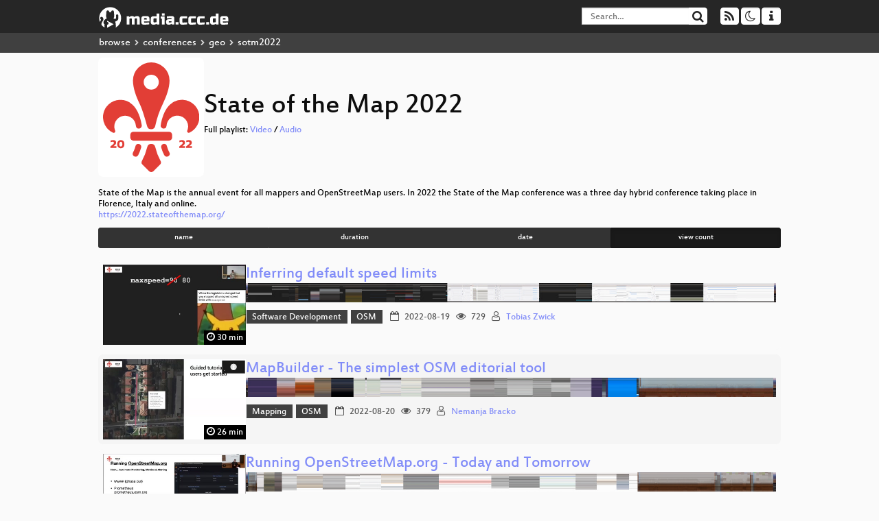

--- FILE ---
content_type: text/html; charset=utf-8
request_url: https://media.ccc.de/c/sotm2022?sort=view_count
body_size: 16917
content:
<!DOCTYPE html>
<html lang="en">
<head>
<meta content="IE=edge" http-equiv="X-UA-Compatible">
<meta content="text/html; charset=UTF-8" http-equiv="Content-Type">
<meta content="index,follow" name="robots">
<meta content="CCC" name="publisher">
<meta content="Video Streaming Portal des Chaos Computer Clubs" name="description">
<meta content="Chaos Computer Club, Video, Media, Streaming, TV, Hacker" name="keywords">
<meta content="2ozQIr-cQ-sJzGeJT_iTkS147fs3c5R3I1i6Dk_YLwA" name="google-site-verification">
<meta content="width=device-width, initial-scale=1.0" name="viewport">
<link href="/apple-touch-icon-57x57.png" rel="apple-touch-icon" sizes="57x57">
<link href="/apple-touch-icon-72x72.png" rel="apple-touch-icon" sizes="72x72">
<link href="/apple-touch-icon-60x60.png" rel="apple-touch-icon" sizes="60x60">
<link href="/apple-touch-icon-76x76.png" rel="apple-touch-icon" sizes="76x76">
<link href="/favicon-96x96.png" rel="icon" sizes="96x96" type="image/png">
<link href="/favicon-16x16.png" rel="icon" sizes="16x16" type="image/png">
<link href="/favicon-32x32.png" rel="icon" sizes="32x32" type="image/png">
<link rel="stylesheet" href="/assets/application-3ad2dd5ecb6545131aad78806e677698a74457b1a4c8d55f1804d430b39a1057.css" />
<script src="/assets/application-08c36f4689d6edef8dab6fa211421967d21e1910f65f791f0dd55e8a56114acc.js"></script>
<link href="/news.atom" rel="alternate" title="ATOM" type="application/atom+xml">
<link href="/updates.rdf" rel="alternate" title="last 100" type="application/rss+xml">
<link href="/podcast.xml" rel="alternate" title="last 100" type="application/rss+xml">
<link href="/podcast-archive.xml" rel="alternate" title="podcast archive" type="application/rss+xml">

<title>
State of the Map 2022
- media.ccc.de
</title>
<noscript>
<style>
  .script-only { display: none !important; }
  .slider { display: flex; gap: 1em; }
  .nav-tabs { display: none; }
  .tab-content > .tab-pane { display: block; }
</style>
</noscript>

<link href="https://media.ccc.de/c/sotm2022/podcast/mp4-hq.xml" rel="alternate" title="Podcast feed mp4 for this folder" type="application/rss+xml">
<link href="https://media.ccc.de/c/sotm2022/podcast/webm-hq.xml" rel="alternate" title="Podcast feed webm for this folder" type="application/rss+xml">
<link href="https://media.ccc.de/c/sotm2022/podcast/mp3.xml" rel="alternate" title="Podcast feed mp3 for this folder" type="application/rss+xml">


<style>

</style>
</head>
<body class="page-list
">
<div class="navbar navbar-default navbar-fixed-top dark" role="navigation">
<div class="container-fluid">
<div class="navbar-header">
<a class="navbar-brand" href="/">
<span>
<img alt="media.ccc.de logo, a lucky cat holding a play icon" src="/assets/frontend/voctocat-header-b587ba587ba768c4a96ed33ee72747b9a5432b954892e25ed9f850a99c7d161c.svg">
</span>
</a>
</div>
<div class="nav navbar-form navbar-right button-wrapper">
<a class="form-control btn btn-default" href="/about.html">
<span class="icon icon-info"></span>
</a>
</div>
<div class="nav navbar-form navbar-right compact dropdown script-only">
<button aria-expanded="true" aria-haspopup="true" class="form-control btn btn-default dropdown-toggle" data-toggle="dropdown" id="theme-menu">
<span class="icon icon-moon-o"></span>
</button>
<div aria-labelledby="theme-menu" class="dropdown-menu themes-dropdown">
<li>
<a data-turbolinks="false" href="#" onclick="toggleTheme(&#39;system&#39;)" role="button">System</a>
</li>
<li>
<a data-turbolinks="false" href="#" onclick="toggleTheme(&#39;light&#39;)" role="button">Light</a>
</li>
<li>
<a data-turbolinks="false" href="#" onclick="toggleTheme(&#39;dark&#39;)" role="button">Dark</a>
</li>
</div>
</div>
<div class="nav navbar-form navbar-right compact dropdown script-only">
<button aria-expanded="true" aria-haspopup="true" class="btn btn-default dropdown-toggle" data-toggle="dropdown" id="feed-menu">
<span class="icon icon-rss"></span>
</button>
<div aria-labelledby="feed-menu" class="dropdown-menu feeds_dropdown">
<table class="feeds_list">
<tr>
<td>
<a class="" href="/news.atom" title="">
News
</a>
</td>
<td class="placeholder"></td>
</tr>
<tr>
<td>
<a class="" href="/updates.rdf" title="">
RSS, last 100
</a>
</td>
<td class="placeholder"></td>
</tr>
<tr>
<td>
<a class="" href="/podcast-hq.xml" title="">
Podcast feed of the last two years
</a>
</td>
<td>
<a href="/podcast-lq.xml" title="Podcast feed of the last two years (SD)">
SD quality
</a>
</td>
</tr>
<tr>
<td>
<a class="" href="/podcast-audio-only.xml" title="">
Podcast audio feed of the last year
</a>
</td>
<td class="placeholder"></td>
</tr>
<tr>
<td>
<a class="" href="/podcast-archive-hq.xml" title="">
Podcast archive feed, everything older than two years
</a>
</td>
<td>
<a href="/podcast-archive-lq.xml" title="Podcast archive feed, everything older than two years (SD)">
SD quality
</a>
</td>
</tr>
<tr class="headline">
<td class="headline" colspan="2">
<div>
<span>
Podcast feeds for sotm2022
</span>
</div>
</td>
</tr>
<tr>
<td>
<a class="indented" href="https://media.ccc.de/c/sotm2022/podcast/mp4-hq.xml" title="mp4">
mp4
</a>
</td>
<td>
<a href="https://media.ccc.de/c/sotm2022/podcast/mp4-lq.xml" title="mp4 (SD)">
SD quality
</a>
</td>
</tr>
<tr>
<td>
<a class="indented" href="https://media.ccc.de/c/sotm2022/podcast/webm-hq.xml" title="webm">
webm
</a>
</td>
<td>
<a href="https://media.ccc.de/c/sotm2022/podcast/webm-lq.xml" title="webm (SD)">
SD quality
</a>
</td>
</tr>
<tr>
<td>
<a class="indented" href="https://media.ccc.de/c/sotm2022/podcast/mp3.xml" title="mp3">
mp3
</a>
</td>
<td class="placeholder"></td>
</tr>
</table>

</div>
</div>
<form action="/search/" class="navbar-form navbar-right" id="media-search" method="get" role="search">
<div class="form-group input-group">
<input class="form-control" name="q" placeholder="Search…" size="17" type="search" value="">
<span class="input-group-btn">
<button class="btn btn-default" type="submit">
<span class="icon icon-search"></span>
</button>
</span>
</div>
</form>
</div>
<div aria-labelledby="feedMenu" class="feeds_dropdown" id="feedMenuMobile">
<table class="feeds_list">
<tr>
<td>
<a class="" href="/news.atom" title="">
News
</a>
</td>
<td class="placeholder"></td>
</tr>
<tr>
<td>
<a class="" href="/updates.rdf" title="">
RSS, last 100
</a>
</td>
<td class="placeholder"></td>
</tr>
<tr>
<td>
<a class="" href="/podcast-hq.xml" title="">
Podcast feed of the last two years
</a>
</td>
<td>
<a href="/podcast-lq.xml" title="Podcast feed of the last two years (SD)">
SD quality
</a>
</td>
</tr>
<tr>
<td>
<a class="" href="/podcast-audio-only.xml" title="">
Podcast audio feed of the last year
</a>
</td>
<td class="placeholder"></td>
</tr>
<tr>
<td>
<a class="" href="/podcast-archive-hq.xml" title="">
Podcast archive feed, everything older than two years
</a>
</td>
<td>
<a href="/podcast-archive-lq.xml" title="Podcast archive feed, everything older than two years (SD)">
SD quality
</a>
</td>
</tr>
<tr class="headline">
<td class="headline" colspan="2">
<div>
<span>
Podcast feeds for sotm2022
</span>
</div>
</td>
</tr>
<tr>
<td>
<a class="indented" href="https://media.ccc.de/c/sotm2022/podcast/mp4-hq.xml" title="mp4">
mp4
</a>
</td>
<td>
<a href="https://media.ccc.de/c/sotm2022/podcast/mp4-lq.xml" title="mp4 (SD)">
SD quality
</a>
</td>
</tr>
<tr>
<td>
<a class="indented" href="https://media.ccc.de/c/sotm2022/podcast/webm-hq.xml" title="webm">
webm
</a>
</td>
<td>
<a href="https://media.ccc.de/c/sotm2022/podcast/webm-lq.xml" title="webm (SD)">
SD quality
</a>
</td>
</tr>
<tr>
<td>
<a class="indented" href="https://media.ccc.de/c/sotm2022/podcast/mp3.xml" title="mp3">
mp3
</a>
</td>
<td class="placeholder"></td>
</tr>
</table>

</div>
</div>
<div class="breadcrumb dark">
<ol class="container-fluid breadcrumb">
<li>
<a class="inverted" href="/b">
browse
</a>
</li>
<li>
<span class="icon icon-chevron-right"></span>
<a class="inverted" href="/b/conferences">
conferences
</a>
</li>
<li>
<span class="icon icon-chevron-right"></span>
<a class="inverted" href="/b/conferences/geo">
geo
</a>
</li>
<li class="active">
<span class="icon icon-chevron-right"></span>
sotm2022
</li>
</ol>
</div>

<main class="container-fluid">
<div class="events-header">
<div class="conference-title-container">
<img alt="conference logo" class="logo" src="https://static.media.ccc.de/media/events/sotm/2022/sotm_2022-logo.svg">
<div>
<h1>State of the Map 2022</h1>
Full playlist:
<a data-method="get" href="/v/state-of-the-map-2022-academic-track-23290-opening-session-academic-track/playlist">Video</a>
/
<a data-method="get" href="/v/state-of-the-map-2022-academic-track-23290-opening-session-academic-track/audio">Audio</a>
</div>
</div>
<br>
<div class="description">
State of the Map is the annual event for all mappers and OpenStreetMap users. In 2022 the State of the Map conference was a three day hybrid conference taking place in Florence, Italy and online.
</div>
<div class="link">
<a href="https://2022.stateofthemap.org/">https://2022.stateofthemap.org/</a>
</div>
<div class="btn-group btn-group-sm btn-group-justified" id="sorting">
<a class="btn btn-primary" href="/c/sotm2022?sort=name">name</a>
<a class="btn btn-primary" href="/c/sotm2022?sort=duration">duration</a>
<a class="btn btn-primary" href="/c/sotm2022?sort=date">date</a>
<a class="btn btn-primary active" href="/c/sotm2022?sort=view_count">view count</a>
</div>
</div>
<div class="event-previews">
<div class="event-preview">
<a class="thumbnail-link" href="/v/sotm2022-18524-inferring-default-speed-limits">
<div class="thumbnail-badge-container">
<img alt="Inferring default speed limits" class="video-thumbnail" loading="lazy" src="https://static.media.ccc.de/media/events/sotm/2022/18524-14990654-5de1-5f83-b792-a7bd7bd1abab.jpg">
<div class="duration digits">
<span class="icon icon-clock-o"></span>
30 min
</div>
</div>
</a>

<div class="caption">
<h3>
<a href="/v/sotm2022-18524-inferring-default-speed-limits">
Inferring default speed limits
</a>
</h3>
<div class="timelens" data-duration="1843" data-lazy="yes" data-slug="sotm2022-18524-inferring-default-speed-limits" data-thumbnails="https://static.media.ccc.de/media/events/sotm/2022/18524-14990654-5de1-5f83-b792-a7bd7bd1abab.thumbnails.vtt" data-timeline="https://static.media.ccc.de/media/events/sotm/2022/18524-14990654-5de1-5f83-b792-a7bd7bd1abab.timeline.jpg"></div>
<ul class="metadata">
<li class="tags">
<span class="tags"></span>
<a href="/c/sotm2022/Software%20Development" rel="tag" class=" label label-default">Software Development</a>
<a href="/c/sotm2022/OSM" rel="tag" class=" label label-default">OSM</a>
</li>
<li class="duration digits">
<span class="icon icon-clock-o"></span>
30 min
</li>
<li class="date digits">
<span class="icon icon-calendar-o"></span>
2022-08-19
</li>
<li class="view-count digits">
<span class="icon icon-eye" title="729 views"></span>
729
</li>
<li class="persons">
<span class="icon icon-user-light"></span>
<a href="/search?p=Tobias+Zwick">Tobias Zwick</a>

</li>
</ul>
</div>

</div>

<div class="event-preview">
<a class="thumbnail-link" href="/v/sotm2022-18440-mapbuilder-the-simplest-osm-editorial-tool">
<div class="thumbnail-badge-container">
<img alt="MapBuilder - The simplest OSM editorial tool" class="video-thumbnail" loading="lazy" src="https://static.media.ccc.de/media/events/sotm/2022/18440-9d5c1aec-546c-5f28-98e9-bee4ff8da14a.jpg">
<div class="duration digits">
<span class="icon icon-clock-o"></span>
26 min
</div>
</div>
</a>

<div class="caption">
<h3>
<a href="/v/sotm2022-18440-mapbuilder-the-simplest-osm-editorial-tool">
MapBuilder - The simplest OSM editorial tool
</a>
</h3>
<div class="timelens" data-duration="1594" data-lazy="yes" data-slug="sotm2022-18440-mapbuilder-the-simplest-osm-editorial-tool" data-thumbnails="https://static.media.ccc.de/media/events/sotm/2022/18440-9d5c1aec-546c-5f28-98e9-bee4ff8da14a.thumbnails.vtt" data-timeline="https://static.media.ccc.de/media/events/sotm/2022/18440-9d5c1aec-546c-5f28-98e9-bee4ff8da14a.timeline.jpg"></div>
<ul class="metadata">
<li class="tags">
<span class="tags"></span>
<a href="/c/sotm2022/Mapping" rel="tag" class=" label label-default">Mapping</a>
<a href="/c/sotm2022/OSM" rel="tag" class=" label label-default">OSM</a>
</li>
<li class="duration digits">
<span class="icon icon-clock-o"></span>
26 min
</li>
<li class="date digits">
<span class="icon icon-calendar-o"></span>
2022-08-20
</li>
<li class="view-count digits">
<span class="icon icon-eye" title="379 views"></span>
379
</li>
<li class="persons">
<span class="icon icon-user-light"></span>
<a href="/search?p=Nemanja+Bracko">Nemanja Bracko</a>

</li>
</ul>
</div>

</div>

<div class="event-preview">
<a class="thumbnail-link" href="/v/sotm2022-18162-running-openstreetmap-org-today-and-tomorrow">
<div class="thumbnail-badge-container">
<img alt="Running OpenStreetMap.org - Today and Tomorrow" class="video-thumbnail" loading="lazy" src="https://static.media.ccc.de/media/events/sotm/2022/18162-ced5974e-89a3-5fed-8640-4716ff5e20ae.jpg">
<div class="duration digits">
<span class="icon icon-clock-o"></span>
29 min
</div>
</div>
</a>

<div class="caption">
<h3>
<a href="/v/sotm2022-18162-running-openstreetmap-org-today-and-tomorrow">
Running OpenStreetMap.org - Today and Tomorrow
</a>
</h3>
<div class="timelens" data-duration="1769" data-lazy="yes" data-slug="sotm2022-18162-running-openstreetmap-org-today-and-tomorrow" data-thumbnails="https://static.media.ccc.de/media/events/sotm/2022/18162-ced5974e-89a3-5fed-8640-4716ff5e20ae.thumbnails.vtt" data-timeline="https://static.media.ccc.de/media/events/sotm/2022/18162-ced5974e-89a3-5fed-8640-4716ff5e20ae.timeline.jpg"></div>
<ul class="metadata">
<li class="tags">
<span class="tags"></span>
<a href="/c/sotm2022/Community%20and%20Foundation" rel="tag" class=" label label-default">Community and Foundation</a>
<a href="/c/sotm2022/OSM" rel="tag" class=" label label-default">OSM</a>
</li>
<li class="duration digits">
<span class="icon icon-clock-o"></span>
29 min
</li>
<li class="date digits">
<span class="icon icon-calendar-o"></span>
2022-08-20
</li>
<li class="view-count digits">
<span class="icon icon-eye" title="300 views"></span>
300
</li>
<li class="persons">
<span class="icon icon-user-light"></span>
<a href="/search?p=Grant+Slater">Grant Slater</a>

</li>
</ul>
</div>

</div>

<div class="event-preview">
<a class="thumbnail-link" href="/v/sotm2022-18510-what-you-map-is-not-always-what-you-get">
<div class="thumbnail-badge-container">
<img alt="What you map is not always what you get" class="video-thumbnail" loading="lazy" src="https://static.media.ccc.de/media/events/sotm/2022/18510-9e30959e-20c2-573d-b2a2-0ad93b513154.jpg">
<div class="duration digits">
<span class="icon icon-clock-o"></span>
57 min
</div>
</div>
</a>

<div class="caption">
<h3>
<a href="/v/sotm2022-18510-what-you-map-is-not-always-what-you-get">
What you map is not always what you get
</a>
</h3>
<div class="timelens" data-duration="3426" data-lazy="yes" data-slug="sotm2022-18510-what-you-map-is-not-always-what-you-get" data-thumbnails="https://static.media.ccc.de/media/events/sotm/2022/18510-9e30959e-20c2-573d-b2a2-0ad93b513154.thumbnails.vtt" data-timeline="https://static.media.ccc.de/media/events/sotm/2022/18510-9e30959e-20c2-573d-b2a2-0ad93b513154.timeline.jpg"></div>
<ul class="metadata">
<li class="tags">
<span class="tags"></span>
<a href="/c/sotm2022/Mapping" rel="tag" class=" label label-default">Mapping</a>
<a href="/c/sotm2022/OSM" rel="tag" class=" label label-default">OSM</a>
</li>
<li class="duration digits">
<span class="icon icon-clock-o"></span>
57 min
</li>
<li class="date digits">
<span class="icon icon-calendar-o"></span>
2022-08-19
</li>
<li class="view-count digits">
<span class="icon icon-eye" title="267 views"></span>
267
</li>
<li class="persons">
<span class="icon icon-users-light"></span>
<a href="/search?p=Sarah+Hoffmann">Sarah Hoffmann</a> and
<a href="/search?p=Richard+Fairhurst">Richard Fairhurst</a>

</li>
</ul>
</div>

</div>

<div class="event-preview">
<a class="thumbnail-link" href="/v/sotm2022-18479-evolving-the-osm-data-model">
<div class="thumbnail-badge-container">
<img alt="Evolving the OSM Data Model" class="video-thumbnail" loading="lazy" src="https://static.media.ccc.de/media/events/sotm/2022/18479-22ea6b83-4305-5f06-9996-b2f0e4a5408e.jpg">
<div class="duration digits">
<span class="icon icon-clock-o"></span>
32 min
</div>
</div>
</a>

<div class="caption">
<h3>
<a href="/v/sotm2022-18479-evolving-the-osm-data-model">
Evolving the OSM Data Model
</a>
</h3>
<div class="timelens" data-duration="1954" data-lazy="yes" data-slug="sotm2022-18479-evolving-the-osm-data-model" data-thumbnails="https://static.media.ccc.de/media/events/sotm/2022/18479-22ea6b83-4305-5f06-9996-b2f0e4a5408e.thumbnails.vtt" data-timeline="https://static.media.ccc.de/media/events/sotm/2022/18479-22ea6b83-4305-5f06-9996-b2f0e4a5408e.timeline.jpg"></div>
<ul class="metadata">
<li class="tags">
<span class="tags"></span>
<a href="/c/sotm2022/Data%20Analysis%20%26%20Data%20Model" rel="tag" class=" label label-default">Data Analysis &amp; Data Model</a>
<a href="/c/sotm2022/OSM" rel="tag" class=" label label-default">OSM</a>
</li>
<li class="duration digits">
<span class="icon icon-clock-o"></span>
32 min
</li>
<li class="date digits">
<span class="icon icon-calendar-o"></span>
2022-08-19
</li>
<li class="view-count digits">
<span class="icon icon-eye" title="259 views"></span>
259
</li>
<li class="persons">
<span class="icon icon-user-light"></span>
<a href="/search?p=Jochen+Topf">Jochen Topf</a>

</li>
</ul>
</div>

</div>

<div class="event-preview">
<a class="thumbnail-link" href="/v/state-of-the-map-2022-academic-track-19556-osm-sidewalkreator-a-qgis-plugin-for-automated-sidewalk-drawing-for-osm">
<div class="thumbnail-badge-container">
<img alt="OSM Sidewalkreator - A QGIS plugin for automated sidewalk drawing for OSM" class="video-thumbnail" loading="lazy" src="https://static.media.ccc.de/media/events/sotm/2022/19556-93f68732-6e4e-51fa-95f4-379a85115f35.jpg">
<div class="duration digits">
<span class="icon icon-clock-o"></span>
28 min
</div>
</div>
</a>

<div class="caption">
<h3>
<a href="/v/state-of-the-map-2022-academic-track-19556-osm-sidewalkreator-a-qgis-plugin-for-automated-sidewalk-drawing-for-osm">
OSM Sidewalkreator - A QGIS plugin for automated sidewalk drawing for OSM
</a>
</h3>
<div class="timelens" data-duration="1711" data-lazy="yes" data-slug="state-of-the-map-2022-academic-track-19556-osm-sidewalkreator-a-qgis-plugin-for-automated-sidewalk-drawing-for-osm" data-thumbnails="https://static.media.ccc.de/media/events/sotm/2022/19556-93f68732-6e4e-51fa-95f4-379a85115f35.thumbnails.vtt" data-timeline="https://static.media.ccc.de/media/events/sotm/2022/19556-93f68732-6e4e-51fa-95f4-379a85115f35.timeline.jpg"></div>
<ul class="metadata">
<li class="tags">
<span class="tags"></span>
<a href="/c/sotm2022/OSM" rel="tag" class=" label label-default">OSM</a>
<a href="/c/sotm2022/OpenStreetMap" rel="tag" class=" label label-default">OpenStreetMap</a>
</li>
<li class="duration digits">
<span class="icon icon-clock-o"></span>
28 min
</li>
<li class="date digits">
<span class="icon icon-calendar-o"></span>
2022-08-21
</li>
<li class="view-count digits">
<span class="icon icon-eye" title="257 views"></span>
257
</li>
<li class="persons">
<span class="icon icon-user-light"></span>
<a href="/search?p=Kau%C3%AA+de+Moraes+Vestena">Kauê de Moraes Vestena</a>

</li>
</ul>
</div>

</div>

<div class="event-preview">
<a class="thumbnail-link" href="/v/sotm2022-18246-0-maplibre-rs-cross-platform-map-rendering-using-rust">
<div class="thumbnail-badge-container">
<img alt="maplibre-rs: Cross-platform Map Rendering using Rust" class="video-thumbnail" loading="lazy" src="https://static.media.ccc.de/media/events/sotm/2022/18246-1d67a8c1-17e6-5e30-965e-5d72311cd6b7.jpg">
<div class="duration digits">
<span class="icon icon-clock-o"></span>
16 min
</div>
</div>
</a>

<div class="caption">
<h3>
<a href="/v/sotm2022-18246-0-maplibre-rs-cross-platform-map-rendering-using-rust">
maplibre-rs: Cross-platform Map Rendering using Rust
</a>
</h3>
<div class="timelens" data-duration="988" data-lazy="yes" data-slug="sotm2022-18246-0-maplibre-rs-cross-platform-map-rendering-using-rust" data-thumbnails="https://static.media.ccc.de/media/events/sotm/2022/18246-1d67a8c1-17e6-5e30-965e-5d72311cd6b7.thumbnails.vtt" data-timeline="https://static.media.ccc.de/media/events/sotm/2022/18246-1d67a8c1-17e6-5e30-965e-5d72311cd6b7.timeline.jpg"></div>
<ul class="metadata">
<li class="tags">
<span class="tags"></span>
<a href="/c/sotm2022/Cartography" rel="tag" class=" label label-default">Cartography</a>
<a href="/c/sotm2022/OSM" rel="tag" class=" label label-default">OSM</a>
</li>
<li class="duration digits">
<span class="icon icon-clock-o"></span>
16 min
</li>
<li class="date digits">
<span class="icon icon-calendar-o"></span>
2022-08-19
</li>
<li class="view-count digits">
<span class="icon icon-eye" title="252 views"></span>
252
</li>
<li class="persons">
<span class="icon icon-user-light"></span>
<a href="/search?p=Max+Ammann">Max Ammann</a>

</li>
</ul>
</div>

</div>

<div class="event-preview">
<a class="thumbnail-link" href="/v/sotm2022-18369-osm-carto-as-vector-tiles">
<div class="thumbnail-badge-container">
<img alt="OSM Carto as vector tiles" class="video-thumbnail" loading="lazy" src="https://static.media.ccc.de/media/events/sotm/2022/18369-baca812f-a2de-5420-a4fe-b5c51cbbb3b9.jpg">
<div class="duration digits">
<span class="icon icon-clock-o"></span>
31 min
</div>
</div>
</a>

<div class="caption">
<h3>
<a href="/v/sotm2022-18369-osm-carto-as-vector-tiles">
OSM Carto as vector tiles
</a>
</h3>
<div class="timelens" data-duration="1884" data-lazy="yes" data-slug="sotm2022-18369-osm-carto-as-vector-tiles" data-thumbnails="https://static.media.ccc.de/media/events/sotm/2022/18369-baca812f-a2de-5420-a4fe-b5c51cbbb3b9.thumbnails.vtt" data-timeline="https://static.media.ccc.de/media/events/sotm/2022/18369-baca812f-a2de-5420-a4fe-b5c51cbbb3b9.timeline.jpg"></div>
<ul class="metadata">
<li class="tags">
<span class="tags"></span>
<a href="/c/sotm2022/Cartography" rel="tag" class=" label label-default">Cartography</a>
<a href="/c/sotm2022/OSM" rel="tag" class=" label label-default">OSM</a>
</li>
<li class="duration digits">
<span class="icon icon-clock-o"></span>
31 min
</li>
<li class="date digits">
<span class="icon icon-calendar-o"></span>
2022-08-19
</li>
<li class="view-count digits">
<span class="icon icon-eye" title="233 views"></span>
233
</li>
<li class="persons">
<span class="icon icon-users-light"></span>
<a href="/search?p=Wladimir+Szczerban">Wladimir Szczerban</a> and
<a href="/search?p=Jiri+Komarek">Jiri Komarek</a>

</li>
</ul>
</div>

</div>

<div class="event-preview">
<a class="thumbnail-link" href="/v/state-of-the-map-2022-academic-track-19417-null-island-a-node-of-contention-in-openstreetmap">
<div class="thumbnail-badge-container">
<img alt="Null Island - a node of contention in OpenStreetMap" class="video-thumbnail" loading="lazy" src="https://static.media.ccc.de/media/events/sotm/2022/19417-d13397f0-860f-56a7-82f1-f99fcf0ff2d4.jpg">
<div class="duration digits">
<span class="icon icon-clock-o"></span>
27 min
</div>
</div>
</a>

<div class="caption">
<h3>
<a href="/v/state-of-the-map-2022-academic-track-19417-null-island-a-node-of-contention-in-openstreetmap">
Null Island - a node of contention in OpenStreetMap
</a>
</h3>
<div class="timelens" data-duration="1647" data-lazy="yes" data-slug="state-of-the-map-2022-academic-track-19417-null-island-a-node-of-contention-in-openstreetmap" data-thumbnails="https://static.media.ccc.de/media/events/sotm/2022/19417-d13397f0-860f-56a7-82f1-f99fcf0ff2d4.thumbnails.vtt" data-timeline="https://static.media.ccc.de/media/events/sotm/2022/19417-d13397f0-860f-56a7-82f1-f99fcf0ff2d4.timeline.jpg"></div>
<ul class="metadata">
<li class="tags">
<span class="tags"></span>
<a href="/c/sotm2022/OSM" rel="tag" class=" label label-default">OSM</a>
<a href="/c/sotm2022/OpenStreetMap" rel="tag" class=" label label-default">OpenStreetMap</a>
</li>
<li class="duration digits">
<span class="icon icon-clock-o"></span>
27 min
</li>
<li class="date digits">
<span class="icon icon-calendar-o"></span>
2022-08-21
</li>
<li class="view-count digits">
<span class="icon icon-eye" title="201 views"></span>
201
</li>
<li class="persons">
<span class="icon icon-users-light"></span>
<a href="/search?p=Peter+Mooney">Peter Mooney</a> and
<a href="/search?p=Levente+Juh%C3%A1sz">Levente Juhász</a>

</li>
</ul>
</div>

</div>

<div class="event-preview">
<a class="thumbnail-link" href="/v/sotm2022-18447-mapping-a-small-town">
<div class="thumbnail-badge-container">
<img alt="Mapping a Small Town" class="video-thumbnail" loading="lazy" src="https://static.media.ccc.de/media/events/sotm/2022/18447-19c9a8fd-0c94-5762-b541-bdfe1ef186f4.jpg">
<div class="duration digits">
<span class="icon icon-clock-o"></span>
25 min
</div>
</div>
</a>

<div class="caption">
<h3>
<a href="/v/sotm2022-18447-mapping-a-small-town">
Mapping a Small Town
</a>
</h3>
<div class="timelens" data-duration="1531" data-lazy="yes" data-slug="sotm2022-18447-mapping-a-small-town" data-thumbnails="https://static.media.ccc.de/media/events/sotm/2022/18447-19c9a8fd-0c94-5762-b541-bdfe1ef186f4.thumbnails.vtt" data-timeline="https://static.media.ccc.de/media/events/sotm/2022/18447-19c9a8fd-0c94-5762-b541-bdfe1ef186f4.timeline.jpg"></div>
<ul class="metadata">
<li class="tags">
<span class="tags"></span>
<a href="/c/sotm2022/Mapping" rel="tag" class=" label label-default">Mapping</a>
<a href="/c/sotm2022/OSM" rel="tag" class=" label label-default">OSM</a>
</li>
<li class="duration digits">
<span class="icon icon-clock-o"></span>
25 min
</li>
<li class="date digits">
<span class="icon icon-calendar-o"></span>
2022-08-19
</li>
<li class="view-count digits">
<span class="icon icon-eye" title="196 views"></span>
196
</li>
<li class="persons">
<span class="icon icon-user-light"></span>
<a href="/search?p=Christopher+Beddow">Christopher Beddow</a>

</li>
</ul>
</div>

</div>

<div class="event-preview">
<a class="thumbnail-link" href="/v/sotm2022-18484-state-of-independence">
<div class="thumbnail-badge-container">
<img alt="State of Independence" class="video-thumbnail" loading="lazy" src="https://static.media.ccc.de/media/events/sotm/2022/18484-6000c064-c132-590b-be0b-88f00b07ec75.jpg">
<div class="duration digits">
<span class="icon icon-clock-o"></span>
28 min
</div>
</div>
</a>

<div class="caption">
<h3>
<a href="/v/sotm2022-18484-state-of-independence">
State of Independence
</a>
</h3>
<div class="timelens" data-duration="1712" data-lazy="yes" data-slug="sotm2022-18484-state-of-independence" data-thumbnails="https://static.media.ccc.de/media/events/sotm/2022/18484-6000c064-c132-590b-be0b-88f00b07ec75.thumbnails.vtt" data-timeline="https://static.media.ccc.de/media/events/sotm/2022/18484-6000c064-c132-590b-be0b-88f00b07ec75.timeline.jpg"></div>
<ul class="metadata">
<li class="tags">
<span class="tags"></span>
<a href="/c/sotm2022/Community%20and%20Foundation" rel="tag" class=" label label-default">Community and Foundation</a>
<a href="/c/sotm2022/OSM" rel="tag" class=" label label-default">OSM</a>
</li>
<li class="duration digits">
<span class="icon icon-clock-o"></span>
28 min
</li>
<li class="date digits">
<span class="icon icon-calendar-o"></span>
2022-08-19
</li>
<li class="view-count digits">
<span class="icon icon-eye" title="186 views"></span>
186
</li>
<li class="persons">
<span class="icon icon-user-light"></span>
<a href="/search?p=Richard+Fairhurst">Richard Fairhurst</a>

</li>
</ul>
</div>

</div>

<div class="event-preview">
<a class="thumbnail-link" href="/v/sotm2022-18515-every-door-and-the-future-of-poi-in-openstreetmap">
<div class="thumbnail-badge-container">
<img alt="Every Door and the Future of POI in OpenStreetMap" class="video-thumbnail" loading="lazy" src="https://static.media.ccc.de/media/events/sotm/2022/18515-7e625872-2910-59f0-aeda-f0391ad4ffff.jpg">
<div class="duration digits">
<span class="icon icon-clock-o"></span>
26 min
</div>
</div>
</a>

<div class="caption">
<h3>
<a href="/v/sotm2022-18515-every-door-and-the-future-of-poi-in-openstreetmap">
Every Door and the Future of POI in OpenStreetMap
</a>
</h3>
<div class="timelens" data-duration="1582" data-lazy="yes" data-slug="sotm2022-18515-every-door-and-the-future-of-poi-in-openstreetmap" data-thumbnails="https://static.media.ccc.de/media/events/sotm/2022/18515-7e625872-2910-59f0-aeda-f0391ad4ffff.thumbnails.vtt" data-timeline="https://static.media.ccc.de/media/events/sotm/2022/18515-7e625872-2910-59f0-aeda-f0391ad4ffff.timeline.jpg"></div>
<ul class="metadata">
<li class="tags">
<span class="tags"></span>
<a href="/c/sotm2022/Mapping" rel="tag" class=" label label-default">Mapping</a>
<a href="/c/sotm2022/OSM" rel="tag" class=" label label-default">OSM</a>
</li>
<li class="duration digits">
<span class="icon icon-clock-o"></span>
26 min
</li>
<li class="date digits">
<span class="icon icon-calendar-o"></span>
2022-08-20
</li>
<li class="view-count digits">
<span class="icon icon-eye" title="171 views"></span>
171
</li>
<li class="persons">
<span class="icon icon-user-light"></span>
<a href="/search?p=Ilya+Zverev">Ilya Zverev</a>

</li>
</ul>
</div>

</div>

<div class="event-preview">
<a class="thumbnail-link" href="/v/sotm2022-18491-how-to-kill-osm-above-all-change-nothing">
<div class="thumbnail-badge-container">
<img alt="How to kill OSM? Above all, change nothing" class="video-thumbnail" loading="lazy" src="https://static.media.ccc.de/media/events/sotm/2022/18491-99f6f28f-2e3d-5134-9362-4f15f2c27512.jpg">
<div class="duration digits">
<span class="icon icon-clock-o"></span>
32 min
</div>
</div>
</a>

<div class="caption">
<h3>
<a href="/v/sotm2022-18491-how-to-kill-osm-above-all-change-nothing">
How to kill OSM? Above all, change nothing
</a>
</h3>
<div class="timelens" data-duration="1960" data-lazy="yes" data-slug="sotm2022-18491-how-to-kill-osm-above-all-change-nothing" data-thumbnails="https://static.media.ccc.de/media/events/sotm/2022/18491-99f6f28f-2e3d-5134-9362-4f15f2c27512.thumbnails.vtt" data-timeline="https://static.media.ccc.de/media/events/sotm/2022/18491-99f6f28f-2e3d-5134-9362-4f15f2c27512.timeline.jpg"></div>
<ul class="metadata">
<li class="tags">
<span class="tags"></span>
<a href="/c/sotm2022/Community%20and%20Foundation" rel="tag" class=" label label-default">Community and Foundation</a>
<a href="/c/sotm2022/OSM" rel="tag" class=" label label-default">OSM</a>
</li>
<li class="duration digits">
<span class="icon icon-clock-o"></span>
32 min
</li>
<li class="date digits">
<span class="icon icon-calendar-o"></span>
2022-08-20
</li>
<li class="view-count digits">
<span class="icon icon-eye" title="167 views"></span>
167
</li>
<li class="persons">
<span class="icon icon-user-light"></span>
<a href="/search?p=Florian+Lainez">Florian Lainez</a>

</li>
</ul>
</div>

</div>

<div class="event-preview">
<a class="thumbnail-link" href="/v/sotm2022-18354-openstreetmap-in-the-cloud">
<div class="thumbnail-badge-container">
<img alt="OpenStreetMap in the Cloud" class="video-thumbnail" loading="lazy" src="https://static.media.ccc.de/media/events/sotm/2022/18354-3df78372-0001-5659-b021-a2bddc10af6d.jpg">
<div class="duration digits">
<span class="icon icon-clock-o"></span>
23 min
</div>
</div>
</a>

<div class="caption">
<h3>
<a href="/v/sotm2022-18354-openstreetmap-in-the-cloud">
OpenStreetMap in the Cloud
</a>
</h3>
<div class="timelens" data-duration="1383" data-lazy="yes" data-slug="sotm2022-18354-openstreetmap-in-the-cloud" data-thumbnails="https://static.media.ccc.de/media/events/sotm/2022/18354-3df78372-0001-5659-b021-a2bddc10af6d.thumbnails.vtt" data-timeline="https://static.media.ccc.de/media/events/sotm/2022/18354-3df78372-0001-5659-b021-a2bddc10af6d.timeline.jpg"></div>
<ul class="metadata">
<li class="tags">
<span class="tags"></span>
<a href="/c/sotm2022/Software%20Development" rel="tag" class=" label label-default">Software Development</a>
<a href="/c/sotm2022/OSM" rel="tag" class=" label label-default">OSM</a>
</li>
<li class="duration digits">
<span class="icon icon-clock-o"></span>
23 min
</li>
<li class="date digits">
<span class="icon icon-calendar-o"></span>
2022-08-20
</li>
<li class="view-count digits">
<span class="icon icon-eye" title="148 views"></span>
148
</li>
<li class="persons">
<span class="icon icon-user-light"></span>
<a href="/search?p=Sajjad+Anwar">Sajjad Anwar</a>

</li>
</ul>
</div>

</div>

<div class="event-preview">
<a class="thumbnail-link" href="/v/sotm2022-19715-opening-session">
<div class="thumbnail-badge-container">
<img alt="Opening Session" class="video-thumbnail" loading="lazy" src="https://static.media.ccc.de/media/events/sotm/2022/19715-c1af8fa6-df06-554a-ab2f-ef0282dd4479.jpg">
<div class="duration digits">
<span class="icon icon-clock-o"></span>
20 min
</div>
</div>
</a>

<div class="caption">
<h3>
<a href="/v/sotm2022-19715-opening-session">
Opening Session
</a>
</h3>
<div class="timelens" data-duration="1230" data-lazy="yes" data-slug="sotm2022-19715-opening-session" data-thumbnails="https://static.media.ccc.de/media/events/sotm/2022/19715-c1af8fa6-df06-554a-ab2f-ef0282dd4479.thumbnails.vtt" data-timeline="https://static.media.ccc.de/media/events/sotm/2022/19715-c1af8fa6-df06-554a-ab2f-ef0282dd4479.timeline.jpg"></div>
<ul class="metadata">
<li class="tags">
<span class="tags"></span>
<a href="/c/sotm2022/OSM" rel="tag" class=" label label-default">OSM</a>
<a href="/c/sotm2022/OpenStreetMap" rel="tag" class=" label label-default">OpenStreetMap</a>
</li>
<li class="duration digits">
<span class="icon icon-clock-o"></span>
20 min
</li>
<li class="date digits">
<span class="icon icon-calendar-o"></span>
2022-08-19
</li>
<li class="view-count digits">
<span class="icon icon-eye" title="139 views"></span>
139
</li>
<li class="persons">
<span class="icon icon-user-light"></span>
<a href="/search?p=SotM+Working+Group">SotM Working Group</a>

</li>
</ul>
</div>

</div>

<div class="event-preview">
<a class="thumbnail-link" href="/v/sotm2022-18509-a-review-of-mapillary-generated-map-data-and-how-accuracy-compares-across-devices">
<div class="thumbnail-badge-container">
<img alt="A review of Mapillary-generated map data and how accuracy compares across devices" class="video-thumbnail" loading="lazy" src="https://static.media.ccc.de/media/events/sotm/2022/18509-4c36c9c7-de50-58dc-b5b9-9a9c2e9fb329.jpg">
<div class="duration digits">
<span class="icon icon-clock-o"></span>
31 min
</div>
</div>
</a>

<div class="caption">
<h3>
<a href="/v/sotm2022-18509-a-review-of-mapillary-generated-map-data-and-how-accuracy-compares-across-devices">
A review of Mapillary-generated map data and how accuracy compares across devices
</a>
</h3>
<div class="timelens" data-duration="1916" data-lazy="yes" data-slug="sotm2022-18509-a-review-of-mapillary-generated-map-data-and-how-accuracy-compares-across-devices" data-thumbnails="https://static.media.ccc.de/media/events/sotm/2022/18509-4c36c9c7-de50-58dc-b5b9-9a9c2e9fb329.thumbnails.vtt" data-timeline="https://static.media.ccc.de/media/events/sotm/2022/18509-4c36c9c7-de50-58dc-b5b9-9a9c2e9fb329.timeline.jpg"></div>
<ul class="metadata">
<li class="tags">
<span class="tags"></span>
<a href="/c/sotm2022/Mapping" rel="tag" class=" label label-default">Mapping</a>
<a href="/c/sotm2022/OSM" rel="tag" class=" label label-default">OSM</a>
</li>
<li class="duration digits">
<span class="icon icon-clock-o"></span>
31 min
</li>
<li class="date digits">
<span class="icon icon-calendar-o"></span>
2022-08-20
</li>
<li class="view-count digits">
<span class="icon icon-eye" title="135 views"></span>
135
</li>
<li class="persons">
<span class="icon icon-user-light"></span>
<a href="/search?p=Said+Turksever">Said Turksever</a>

</li>
</ul>
</div>

</div>

<div class="event-preview">
<a class="thumbnail-link" href="/v/sotm2022-18478-osm2streets-street-networks-with-detailed-geometry">
<div class="thumbnail-badge-container">
<img alt="osm2streets: Street networks with detailed geometry" class="video-thumbnail" loading="lazy" src="https://static.media.ccc.de/media/events/sotm/2022/18478-672a387e-6367-55ac-8c40-4bb214aed887.jpg">
<div class="duration digits">
<span class="icon icon-clock-o"></span>
28 min
</div>
</div>
</a>

<div class="caption">
<h3>
<a href="/v/sotm2022-18478-osm2streets-street-networks-with-detailed-geometry">
osm2streets: Street networks with detailed geometry
</a>
</h3>
<div class="timelens" data-duration="1688" data-lazy="yes" data-slug="sotm2022-18478-osm2streets-street-networks-with-detailed-geometry" data-thumbnails="https://static.media.ccc.de/media/events/sotm/2022/18478-672a387e-6367-55ac-8c40-4bb214aed887.thumbnails.vtt" data-timeline="https://static.media.ccc.de/media/events/sotm/2022/18478-672a387e-6367-55ac-8c40-4bb214aed887.timeline.jpg"></div>
<ul class="metadata">
<li class="tags">
<span class="tags"></span>
<a href="/c/sotm2022/Software%20Development" rel="tag" class=" label label-default">Software Development</a>
<a href="/c/sotm2022/OSM" rel="tag" class=" label label-default">OSM</a>
</li>
<li class="duration digits">
<span class="icon icon-clock-o"></span>
28 min
</li>
<li class="date digits">
<span class="icon icon-calendar-o"></span>
2022-08-21
</li>
<li class="view-count digits">
<span class="icon icon-eye" title="132 views"></span>
132
</li>
<li class="persons">
<span class="icon icon-user-light"></span>
<a href="/search?p=Dustin+Carlino">Dustin Carlino</a>

</li>
</ul>
</div>

</div>

<div class="event-preview">
<a class="thumbnail-link" href="/v/sotm2022-18519-10-years-of-maproulette">
<div class="thumbnail-badge-container">
<img alt="10 Years Of MapRoulette" class="video-thumbnail" loading="lazy" src="https://static.media.ccc.de/media/events/sotm/2022/18519-9a78babf-cedd-5b18-9762-6a2332f90655.jpg">
<div class="duration digits">
<span class="icon icon-clock-o"></span>
25 min
</div>
</div>
</a>

<div class="caption">
<h3>
<a href="/v/sotm2022-18519-10-years-of-maproulette">
10 Years Of MapRoulette
</a>
</h3>
<div class="timelens" data-duration="1552" data-lazy="yes" data-slug="sotm2022-18519-10-years-of-maproulette" data-thumbnails="https://static.media.ccc.de/media/events/sotm/2022/18519-9a78babf-cedd-5b18-9762-6a2332f90655.thumbnails.vtt" data-timeline="https://static.media.ccc.de/media/events/sotm/2022/18519-9a78babf-cedd-5b18-9762-6a2332f90655.timeline.jpg"></div>
<ul class="metadata">
<li class="tags">
<span class="tags"></span>
<a href="/c/sotm2022/Mapping" rel="tag" class=" label label-default">Mapping</a>
<a href="/c/sotm2022/OSM" rel="tag" class=" label label-default">OSM</a>
</li>
<li class="duration digits">
<span class="icon icon-clock-o"></span>
25 min
</li>
<li class="date digits">
<span class="icon icon-calendar-o"></span>
2022-08-19
</li>
<li class="view-count digits">
<span class="icon icon-eye" title="122 views"></span>
122
</li>
<li class="persons">
<span class="icon icon-user-light"></span>
<a href="/search?p=Martijn+van+Exel">Martijn van Exel</a>

</li>
</ul>
</div>

</div>

<div class="event-preview">
<a class="thumbnail-link" href="/v/sotm2022-18513-10-years-id-editor-the-road-ahead">
<div class="thumbnail-badge-container">
<img alt="10 Years iD Editor – The Road Ahead" class="video-thumbnail" loading="lazy" src="https://static.media.ccc.de/media/events/sotm/2022/18513-d1b51263-8029-50b1-89fe-435d608e4068.jpg">
<div class="duration digits">
<span class="icon icon-clock-o"></span>
23 min
</div>
</div>
</a>

<div class="caption">
<h3>
<a href="/v/sotm2022-18513-10-years-id-editor-the-road-ahead">
10 Years iD Editor – The Road Ahead
</a>
</h3>
<div class="timelens" data-duration="1428" data-lazy="yes" data-slug="sotm2022-18513-10-years-id-editor-the-road-ahead" data-thumbnails="https://static.media.ccc.de/media/events/sotm/2022/18513-d1b51263-8029-50b1-89fe-435d608e4068.thumbnails.vtt" data-timeline="https://static.media.ccc.de/media/events/sotm/2022/18513-d1b51263-8029-50b1-89fe-435d608e4068.timeline.jpg"></div>
<ul class="metadata">
<li class="tags">
<span class="tags"></span>
<a href="/c/sotm2022/User%20Experiences" rel="tag" class=" label label-default">User Experiences</a>
<a href="/c/sotm2022/OSM" rel="tag" class=" label label-default">OSM</a>
</li>
<li class="duration digits">
<span class="icon icon-clock-o"></span>
23 min
</li>
<li class="date digits">
<span class="icon icon-calendar-o"></span>
2022-08-20
</li>
<li class="view-count digits">
<span class="icon icon-eye" title="114 views"></span>
114
</li>
<li class="persons">
<span class="icon icon-user-light"></span>
<a href="/search?p=Martin+Raifer">Martin Raifer</a>

</li>
</ul>
</div>

</div>

<div class="event-preview">
<a class="thumbnail-link" href="/v/sotm2022-18511-pedestrian-and-bike-mapping-in-new-york-city">
<div class="thumbnail-badge-container">
<img alt="Pedestrian and Bike Mapping in New York City" class="video-thumbnail" loading="lazy" src="https://static.media.ccc.de/media/events/sotm/2022/18511-f3da9307-52fe-59e9-b85e-8b043f37c0cb.jpg">
<div class="duration digits">
<span class="icon icon-clock-o"></span>
29 min
</div>
</div>
</a>

<div class="caption">
<h3>
<a href="/v/sotm2022-18511-pedestrian-and-bike-mapping-in-new-york-city">
Pedestrian and Bike Mapping in New York City
</a>
</h3>
<div class="timelens" data-duration="1750" data-lazy="yes" data-slug="sotm2022-18511-pedestrian-and-bike-mapping-in-new-york-city" data-thumbnails="https://static.media.ccc.de/media/events/sotm/2022/18511-f3da9307-52fe-59e9-b85e-8b043f37c0cb.thumbnails.vtt" data-timeline="https://static.media.ccc.de/media/events/sotm/2022/18511-f3da9307-52fe-59e9-b85e-8b043f37c0cb.timeline.jpg"></div>
<ul class="metadata">
<li class="tags">
<span class="tags"></span>
<a href="/c/sotm2022/Mapping" rel="tag" class=" label label-default">Mapping</a>
<a href="/c/sotm2022/OSM" rel="tag" class=" label label-default">OSM</a>
</li>
<li class="duration digits">
<span class="icon icon-clock-o"></span>
29 min
</li>
<li class="date digits">
<span class="icon icon-calendar-o"></span>
2022-08-20
</li>
<li class="view-count digits">
<span class="icon icon-eye" title="108 views"></span>
108
</li>
<li class="persons">
<span class="icon icon-user-light"></span>
<a href="/search?p=Ariel+Kadouri">Ariel Kadouri</a>

</li>
</ul>
</div>

</div>

<div class="event-preview">
<a class="thumbnail-link" href="/v/sotm2022-18517-usability-testing-with-three-people-how-to-discover-why-mappers-are-confused-by-your-software">
<div class="thumbnail-badge-container">
<img alt="usability testing with three people - how to discover why mappers are confused by your software" class="video-thumbnail" loading="lazy" src="https://static.media.ccc.de/media/events/sotm/2022/18517-05820077-0508-5ee6-9bbd-ffb11555cf7a.jpg">
<div class="duration digits">
<span class="icon icon-clock-o"></span>
29 min
</div>
</div>
</a>

<div class="caption">
<h3>
<a href="/v/sotm2022-18517-usability-testing-with-three-people-how-to-discover-why-mappers-are-confused-by-your-software">
usability testing with three people - how to discover why mappers are confused by your…
</a>
</h3>
<div class="timelens" data-duration="1795" data-lazy="yes" data-slug="sotm2022-18517-usability-testing-with-three-people-how-to-discover-why-mappers-are-confused-by-your-software" data-thumbnails="https://static.media.ccc.de/media/events/sotm/2022/18517-05820077-0508-5ee6-9bbd-ffb11555cf7a.thumbnails.vtt" data-timeline="https://static.media.ccc.de/media/events/sotm/2022/18517-05820077-0508-5ee6-9bbd-ffb11555cf7a.timeline.jpg"></div>
<ul class="metadata">
<li class="tags">
<span class="tags"></span>
<a href="/c/sotm2022/Software%20Development" rel="tag" class=" label label-default">Software Development</a>
<a href="/c/sotm2022/OSM" rel="tag" class=" label label-default">OSM</a>
</li>
<li class="duration digits">
<span class="icon icon-clock-o"></span>
29 min
</li>
<li class="date digits">
<span class="icon icon-calendar-o"></span>
2022-08-19
</li>
<li class="view-count digits">
<span class="icon icon-eye" title="104 views"></span>
104
</li>
<li class="persons">
<span class="icon icon-user-light"></span>
<a href="/search?p=Mateusz+Konieczny">Mateusz Konieczny</a>

</li>
</ul>
</div>

</div>

<div class="event-preview">
<a class="thumbnail-link" href="/v/state-of-the-map-2022-academic-track-19572-mapping-crises-communities-and-capitalism-on-openstreetmap-situating-humanitarian-mapping-in-the-open-source-mapping-supply-chain">
<div class="thumbnail-badge-container">
<img alt="Mapping crises, communities and capitalism on OpenStreetMap: situating humanitarian mapping in the (open source) mapping supply chain" class="video-thumbnail" loading="lazy" src="https://static.media.ccc.de/media/events/sotm/2022/19572-1e03a43d-5a75-50f7-b4db-3d4ca0d34a91.jpg">
<div class="duration digits">
<span class="icon icon-clock-o"></span>
27 min
</div>
</div>
</a>

<div class="caption">
<h3>
<a href="/v/state-of-the-map-2022-academic-track-19572-mapping-crises-communities-and-capitalism-on-openstreetmap-situating-humanitarian-mapping-in-the-open-source-mapping-supply-chain">
Mapping crises, communities and capitalism on OpenStreetMap: situating humanitarian…
</a>
</h3>
<div class="timelens" data-duration="1623" data-lazy="yes" data-slug="state-of-the-map-2022-academic-track-19572-mapping-crises-communities-and-capitalism-on-openstreetmap-situating-humanitarian-mapping-in-the-open-source-mapping-supply-chain" data-thumbnails="https://static.media.ccc.de/media/events/sotm/2022/19572-1e03a43d-5a75-50f7-b4db-3d4ca0d34a91.thumbnails.vtt" data-timeline="https://static.media.ccc.de/media/events/sotm/2022/19572-1e03a43d-5a75-50f7-b4db-3d4ca0d34a91.timeline.jpg"></div>
<ul class="metadata">
<li class="tags">
<span class="tags"></span>
<a href="/c/sotm2022/OSM" rel="tag" class=" label label-default">OSM</a>
<a href="/c/sotm2022/OpenStreetMap" rel="tag" class=" label label-default">OpenStreetMap</a>
</li>
<li class="duration digits">
<span class="icon icon-clock-o"></span>
27 min
</li>
<li class="date digits">
<span class="icon icon-calendar-o"></span>
2022-08-21
</li>
<li class="view-count digits">
<span class="icon icon-eye" title="100 views"></span>
100
</li>
<li class="persons">
<span class="icon icon-user-light"></span>
<a href="/search?p=Anne+Lee+Steele">Anne Lee Steele</a>

</li>
</ul>
</div>

</div>

<div class="event-preview">
<a class="thumbnail-link" href="/v/sotm2022-18490-osm-and-indoor-data">
<div class="thumbnail-badge-container">
<img alt="OSM and indoor data" class="video-thumbnail" loading="lazy" src="https://static.media.ccc.de/media/events/sotm/2022/18490-2352197e-b9a4-50ea-b591-539272590bd0.jpg">
<div class="duration digits">
<span class="icon icon-clock-o"></span>
25 min
</div>
</div>
</a>

<div class="caption">
<h3>
<a href="/v/sotm2022-18490-osm-and-indoor-data">
OSM and indoor data
</a>
</h3>
<div class="timelens" data-duration="1546" data-lazy="yes" data-slug="sotm2022-18490-osm-and-indoor-data" data-thumbnails="https://static.media.ccc.de/media/events/sotm/2022/18490-2352197e-b9a4-50ea-b591-539272590bd0.thumbnails.vtt" data-timeline="https://static.media.ccc.de/media/events/sotm/2022/18490-2352197e-b9a4-50ea-b591-539272590bd0.timeline.jpg"></div>
<ul class="metadata">
<li class="tags">
<span class="tags"></span>
<a href="/c/sotm2022/Software%20Development" rel="tag" class=" label label-default">Software Development</a>
<a href="/c/sotm2022/OSM" rel="tag" class=" label label-default">OSM</a>
</li>
<li class="duration digits">
<span class="icon icon-clock-o"></span>
25 min
</li>
<li class="date digits">
<span class="icon icon-calendar-o"></span>
2022-08-21
</li>
<li class="view-count digits">
<span class="icon icon-eye" title="99 views"></span>
99
</li>
<li class="persons">
<span class="icon icon-user-light"></span>
<a href="/search?p=Clement+Igonet">Clement Igonet</a>

</li>
</ul>
</div>

</div>

<div class="event-preview">
<a class="thumbnail-link" href="/v/state-of-the-map-2022-academic-track-19570-floor-plan-extraction-from-digital-building-models">
<div class="thumbnail-badge-container">
<img alt="Floor plan extraction from digital building models" class="video-thumbnail" loading="lazy" src="https://static.media.ccc.de/media/events/sotm/2022/19570-b55fbb53-3993-525c-8296-d1984573c4b5.jpg">
<div class="duration digits">
<span class="icon icon-clock-o"></span>
5 min
</div>
</div>
</a>

<div class="caption">
<h3>
<a href="/v/state-of-the-map-2022-academic-track-19570-floor-plan-extraction-from-digital-building-models">
Floor plan extraction from digital building models
</a>
</h3>
<div class="timelens" data-duration="319" data-lazy="yes" data-slug="state-of-the-map-2022-academic-track-19570-floor-plan-extraction-from-digital-building-models" data-thumbnails="https://static.media.ccc.de/media/events/sotm/2022/19570-b55fbb53-3993-525c-8296-d1984573c4b5.thumbnails.vtt" data-timeline="https://static.media.ccc.de/media/events/sotm/2022/19570-b55fbb53-3993-525c-8296-d1984573c4b5.timeline.jpg"></div>
<ul class="metadata">
<li class="tags">
<span class="tags"></span>
<a href="/c/sotm2022/OSM" rel="tag" class=" label label-default">OSM</a>
<a href="/c/sotm2022/OpenStreetMap" rel="tag" class=" label label-default">OpenStreetMap</a>
</li>
<li class="duration digits">
<span class="icon icon-clock-o"></span>
5 min
</li>
<li class="date digits">
<span class="icon icon-calendar-o"></span>
2022-08-21
</li>
<li class="view-count digits">
<span class="icon icon-eye" title="97 views"></span>
97
</li>
<li class="persons">
<span class="icon icon-users-light"></span>
<a href="/search?p=Helga+Tauscher">Helga Tauscher</a> and
<a href="/search?p=Subhashini+Krishnakumar">Subhashini Krishnakumar</a>

</li>
</ul>
</div>

</div>

<div class="event-preview">
<a class="thumbnail-link" href="/v/state-of-the-map-2022-academic-track-19448-osm-for-sustainable-transport-planning">
<div class="thumbnail-badge-container">
<img alt="OSM for sustainable transport planning" class="video-thumbnail" loading="lazy" src="https://static.media.ccc.de/media/events/sotm/2022/19448-48d7305f-11f4-5ac8-90e3-4395a005201f.jpg">
<div class="duration digits">
<span class="icon icon-clock-o"></span>
29 min
</div>
</div>
</a>

<div class="caption">
<h3>
<a href="/v/state-of-the-map-2022-academic-track-19448-osm-for-sustainable-transport-planning">
OSM for sustainable transport planning
</a>
</h3>
<div class="timelens" data-duration="1788" data-lazy="yes" data-slug="state-of-the-map-2022-academic-track-19448-osm-for-sustainable-transport-planning" data-thumbnails="https://static.media.ccc.de/media/events/sotm/2022/19448-48d7305f-11f4-5ac8-90e3-4395a005201f.thumbnails.vtt" data-timeline="https://static.media.ccc.de/media/events/sotm/2022/19448-48d7305f-11f4-5ac8-90e3-4395a005201f.timeline.jpg"></div>
<ul class="metadata">
<li class="tags">
<span class="tags"></span>
<a href="/c/sotm2022/OSM" rel="tag" class=" label label-default">OSM</a>
<a href="/c/sotm2022/OpenStreetMap" rel="tag" class=" label label-default">OpenStreetMap</a>
</li>
<li class="duration digits">
<span class="icon icon-clock-o"></span>
29 min
</li>
<li class="date digits">
<span class="icon icon-calendar-o"></span>
2022-08-21
</li>
<li class="view-count digits">
<span class="icon icon-eye" title="86 views"></span>
86
</li>
<li class="persons">
<span class="icon icon-users-light"></span>
<a href="/search?p=Greta+Timaite">Greta Timaite</a>,
<a href="/search?p=James+Hulse">James Hulse</a> and
<a href="/search?p=Robin+Lovelace">Robin Lovelace</a>

</li>
</ul>
</div>

</div>

<div class="event-preview">
<a class="thumbnail-link" href="/v/sotm2022-18529-entry-level-mobile-mapping">
<div class="thumbnail-badge-container">
<img alt="Entry-level Mobile Mapping" class="video-thumbnail" loading="lazy" src="https://static.media.ccc.de/media/events/sotm/2022/18529-5336bc37-a5a6-5eed-af11-6f54b4bb36a3.jpg">
<div class="duration digits">
<span class="icon icon-clock-o"></span>
21 min
</div>
</div>
</a>

<div class="caption">
<h3>
<a href="/v/sotm2022-18529-entry-level-mobile-mapping">
Entry-level Mobile Mapping
</a>
</h3>
<div class="timelens" data-duration="1318" data-lazy="yes" data-slug="sotm2022-18529-entry-level-mobile-mapping" data-thumbnails="https://static.media.ccc.de/media/events/sotm/2022/18529-5336bc37-a5a6-5eed-af11-6f54b4bb36a3.thumbnails.vtt" data-timeline="https://static.media.ccc.de/media/events/sotm/2022/18529-5336bc37-a5a6-5eed-af11-6f54b4bb36a3.timeline.jpg"></div>
<ul class="metadata">
<li class="tags">
<span class="tags"></span>
<a href="/c/sotm2022/User%20Experiences" rel="tag" class=" label label-default">User Experiences</a>
<a href="/c/sotm2022/OSM" rel="tag" class=" label label-default">OSM</a>
</li>
<li class="duration digits">
<span class="icon icon-clock-o"></span>
21 min
</li>
<li class="date digits">
<span class="icon icon-calendar-o"></span>
2022-08-19
</li>
<li class="view-count digits">
<span class="icon icon-eye" title="83 views"></span>
83
</li>
<li class="persons">
<span class="icon icon-user-light"></span>
<a href="/search?p=Kristen+Tonga">Kristen Tonga</a>

</li>
</ul>
</div>

</div>

<div class="event-preview">
<a class="thumbnail-link" href="/v/sotm2022-21683-0-lightning-talks-v">
<div class="thumbnail-badge-container">
<img alt="Lightning talks V" class="video-thumbnail" loading="lazy" src="https://static.media.ccc.de/media/events/sotm/2022/21683-284d9435-df01-5d03-9b0b-695240788571.jpg">
<div class="duration digits">
<span class="icon icon-clock-o"></span>
62 min
</div>
</div>
</a>

<div class="caption">
<h3>
<a href="/v/sotm2022-21683-0-lightning-talks-v">
Lightning talks V
</a>
</h3>
<div class="timelens" data-duration="3743" data-lazy="yes" data-slug="sotm2022-21683-0-lightning-talks-v" data-thumbnails="https://static.media.ccc.de/media/events/sotm/2022/21683-284d9435-df01-5d03-9b0b-695240788571.thumbnails.vtt" data-timeline="https://static.media.ccc.de/media/events/sotm/2022/21683-284d9435-df01-5d03-9b0b-695240788571.timeline.jpg"></div>
<ul class="metadata">
<li class="tags">
<span class="tags"></span>
<a href="/c/sotm2022/OSM" rel="tag" class=" label label-default">OSM</a>
<a href="/c/sotm2022/OpenStreetMap" rel="tag" class=" label label-default">OpenStreetMap</a>
</li>
<li class="duration digits">
<span class="icon icon-clock-o"></span>
62 min
</li>
<li class="date digits">
<span class="icon icon-calendar-o"></span>
2022-08-19
</li>
<li class="view-count digits">
<span class="icon icon-eye" title="80 views"></span>
80
</li>
<li class="persons">
<span class="icon icon-user-light"></span>
<a href="/search?p=Various+Speakers">Various Speakers</a>

</li>
</ul>
</div>

</div>

<div class="event-preview">
<a class="thumbnail-link" href="/v/sotm2022-18477-openstreetmap-data-for-climate-change-response-initiatives">
<div class="thumbnail-badge-container">
<img alt="OpenStreetMap data for climate change response initiatives" class="video-thumbnail" loading="lazy" src="https://static.media.ccc.de/media/events/sotm/2022/18477-d1dacee8-15c8-56d5-800f-2910f28f3d9d.jpg">
<div class="duration digits">
<span class="icon icon-clock-o"></span>
22 min
</div>
</div>
</a>

<div class="caption">
<h3>
<a href="/v/sotm2022-18477-openstreetmap-data-for-climate-change-response-initiatives">
OpenStreetMap data for climate change response initiatives
</a>
</h3>
<div class="timelens" data-duration="1331" data-lazy="yes" data-slug="sotm2022-18477-openstreetmap-data-for-climate-change-response-initiatives" data-thumbnails="https://static.media.ccc.de/media/events/sotm/2022/18477-d1dacee8-15c8-56d5-800f-2910f28f3d9d.thumbnails.vtt" data-timeline="https://static.media.ccc.de/media/events/sotm/2022/18477-d1dacee8-15c8-56d5-800f-2910f28f3d9d.timeline.jpg"></div>
<ul class="metadata">
<li class="tags">
<span class="tags"></span>
<a href="/c/sotm2022/Mapping" rel="tag" class=" label label-default">Mapping</a>
<a href="/c/sotm2022/OSM" rel="tag" class=" label label-default">OSM</a>
</li>
<li class="duration digits">
<span class="icon icon-clock-o"></span>
22 min
</li>
<li class="date digits">
<span class="icon icon-calendar-o"></span>
2022-08-19
</li>
<li class="view-count digits">
<span class="icon icon-eye" title="75 views"></span>
75
</li>
<li class="persons">
<span class="icon icon-user-light"></span>
<a href="/search?p=Luc+Kpogbe">Luc Kpogbe</a>

</li>
</ul>
</div>

</div>

<div class="event-preview">
<a class="thumbnail-link" href="/v/sotm2022-18453-state-of-osm-in-qgis">
<div class="thumbnail-badge-container">
<img alt="State of OSM in QGIS" class="video-thumbnail" loading="lazy" src="https://static.media.ccc.de/media/events/sotm/2022/18453-99bb9add-d4f6-55d9-af66-1df78842dbdd.jpg">
<div class="duration digits">
<span class="icon icon-clock-o"></span>
28 min
</div>
</div>
</a>

<div class="caption">
<h3>
<a href="/v/sotm2022-18453-state-of-osm-in-qgis">
State of OSM in QGIS
</a>
</h3>
<div class="timelens" data-duration="1700" data-lazy="yes" data-slug="sotm2022-18453-state-of-osm-in-qgis" data-thumbnails="https://static.media.ccc.de/media/events/sotm/2022/18453-99bb9add-d4f6-55d9-af66-1df78842dbdd.thumbnails.vtt" data-timeline="https://static.media.ccc.de/media/events/sotm/2022/18453-99bb9add-d4f6-55d9-af66-1df78842dbdd.timeline.jpg"></div>
<ul class="metadata">
<li class="tags">
<span class="tags"></span>
<a href="/c/sotm2022/Cartography" rel="tag" class=" label label-default">Cartography</a>
<a href="/c/sotm2022/OSM" rel="tag" class=" label label-default">OSM</a>
</li>
<li class="duration digits">
<span class="icon icon-clock-o"></span>
28 min
</li>
<li class="date digits">
<span class="icon icon-calendar-o"></span>
2022-08-20
</li>
<li class="view-count digits">
<span class="icon icon-eye" title="73 views"></span>
73
</li>
<li class="persons">
<span class="icon icon-user-light"></span>
<a href="/search?p=Etienne+Trimaille">Etienne Trimaille</a>

</li>
</ul>
</div>

</div>

<div class="event-preview">
<a class="thumbnail-link" href="/v/sotm2022-18467-admin-boundary-conflation-tool">
<div class="thumbnail-badge-container">
<img alt="Admin Boundary Conflation Tool" class="video-thumbnail" loading="lazy" src="https://static.media.ccc.de/media/events/sotm/2022/18467-d60cd076-b508-532a-abb8-ebde8be9e473.jpg">
<div class="duration digits">
<span class="icon icon-clock-o"></span>
20 min
</div>
</div>
</a>

<div class="caption">
<h3>
<a href="/v/sotm2022-18467-admin-boundary-conflation-tool">
Admin Boundary Conflation Tool
</a>
</h3>
<div class="timelens" data-duration="1234" data-lazy="yes" data-slug="sotm2022-18467-admin-boundary-conflation-tool" data-thumbnails="https://static.media.ccc.de/media/events/sotm/2022/18467-d60cd076-b508-532a-abb8-ebde8be9e473.thumbnails.vtt" data-timeline="https://static.media.ccc.de/media/events/sotm/2022/18467-d60cd076-b508-532a-abb8-ebde8be9e473.timeline.jpg"></div>
<ul class="metadata">
<li class="tags">
<span class="tags"></span>
<a href="/c/sotm2022/Software%20Development" rel="tag" class=" label label-default">Software Development</a>
<a href="/c/sotm2022/OSM" rel="tag" class=" label label-default">OSM</a>
</li>
<li class="duration digits">
<span class="icon icon-clock-o"></span>
20 min
</li>
<li class="date digits">
<span class="icon icon-calendar-o"></span>
2022-08-19
</li>
<li class="view-count digits">
<span class="icon icon-eye" title="71 views"></span>
71
</li>
<li class="persons">
<span class="icon icon-user-light"></span>
<a href="/search?p=Branko+Kokanovic">Branko Kokanovic</a>

</li>
</ul>
</div>

</div>

<div class="event-preview">
<a class="thumbnail-link" href="/v/sotm2022-18386-osmf-board-ama">
<div class="thumbnail-badge-container">
<img alt="OSMF Board AMA" class="video-thumbnail" loading="lazy" src="https://static.media.ccc.de/media/events/sotm/2022/18386-7aeac689-afe0-5b00-a161-c280b8595a2d.jpg">
<div class="duration digits">
<span class="icon icon-clock-o"></span>
54 min
</div>
</div>
</a>

<div class="caption">
<h3>
<a href="/v/sotm2022-18386-osmf-board-ama">
OSMF Board AMA
</a>
</h3>
<div class="timelens" data-duration="3275" data-lazy="yes" data-slug="sotm2022-18386-osmf-board-ama" data-thumbnails="https://static.media.ccc.de/media/events/sotm/2022/18386-7aeac689-afe0-5b00-a161-c280b8595a2d.thumbnails.vtt" data-timeline="https://static.media.ccc.de/media/events/sotm/2022/18386-7aeac689-afe0-5b00-a161-c280b8595a2d.timeline.jpg"></div>
<ul class="metadata">
<li class="tags">
<span class="tags"></span>
<a href="/c/sotm2022/Community%20and%20Foundation" rel="tag" class=" label label-default">Community and Foundation</a>
<a href="/c/sotm2022/OSM" rel="tag" class=" label label-default">OSM</a>
</li>
<li class="duration digits">
<span class="icon icon-clock-o"></span>
54 min
</li>
<li class="date digits">
<span class="icon icon-calendar-o"></span>
2022-08-20
</li>
<li class="view-count digits">
<span class="icon icon-eye" title="71 views"></span>
71
</li>
<li class="persons">
<span class="icon icon-user-light"></span>
<a href="/search?p=Amanda+McCann">Amanda McCann</a>

</li>
</ul>
</div>

</div>

<div class="event-preview">
<a class="thumbnail-link" href="/v/sotm2022-18481-innovating-on-derivative-openstreetmap-datasets">
<div class="thumbnail-badge-container">
<img alt="Innovating on derivative OpenStreetMap datasets" class="video-thumbnail" loading="lazy" src="https://static.media.ccc.de/media/events/sotm/2022/18481-533f1d14-81e5-5b87-ad38-8bf0bdb0c9cc.jpg">
<div class="duration digits">
<span class="icon icon-clock-o"></span>
25 min
</div>
</div>
</a>

<div class="caption">
<h3>
<a href="/v/sotm2022-18481-innovating-on-derivative-openstreetmap-datasets">
Innovating on derivative OpenStreetMap datasets
</a>
</h3>
<div class="timelens" data-duration="1556" data-lazy="yes" data-slug="sotm2022-18481-innovating-on-derivative-openstreetmap-datasets" data-thumbnails="https://static.media.ccc.de/media/events/sotm/2022/18481-533f1d14-81e5-5b87-ad38-8bf0bdb0c9cc.thumbnails.vtt" data-timeline="https://static.media.ccc.de/media/events/sotm/2022/18481-533f1d14-81e5-5b87-ad38-8bf0bdb0c9cc.timeline.jpg"></div>
<ul class="metadata">
<li class="tags">
<span class="tags"></span>
<a href="/c/sotm2022/Software%20Development" rel="tag" class=" label label-default">Software Development</a>
<a href="/c/sotm2022/OSM" rel="tag" class=" label label-default">OSM</a>
</li>
<li class="duration digits">
<span class="icon icon-clock-o"></span>
25 min
</li>
<li class="date digits">
<span class="icon icon-calendar-o"></span>
2022-08-19
</li>
<li class="view-count digits">
<span class="icon icon-eye" title="64 views"></span>
64
</li>
<li class="persons">
<span class="icon icon-user-light"></span>
<a href="/search?p=Brandon+Liu">Brandon Liu</a>

</li>
</ul>
</div>

</div>

<div class="event-preview">
<a class="thumbnail-link" href="/v/state-of-the-map-2022-academic-track-23290-opening-session-academic-track">
<div class="thumbnail-badge-container">
<img alt="Opening Session - Academic Track" class="video-thumbnail" loading="lazy" src="https://static.media.ccc.de/media/events/sotm/2022/23290-f418843d-4f15-562b-bf53-7131f9210a76.jpg">
<div class="duration digits">
<span class="icon icon-clock-o"></span>
3 min
</div>
</div>
</a>

<div class="caption">
<h3>
<a href="/v/state-of-the-map-2022-academic-track-23290-opening-session-academic-track">
Opening Session - Academic Track
</a>
</h3>
<div class="timelens" data-duration="208" data-lazy="yes" data-slug="state-of-the-map-2022-academic-track-23290-opening-session-academic-track" data-thumbnails="https://static.media.ccc.de/media/events/sotm/2022/23290-f418843d-4f15-562b-bf53-7131f9210a76.thumbnails.vtt" data-timeline="https://static.media.ccc.de/media/events/sotm/2022/23290-f418843d-4f15-562b-bf53-7131f9210a76.timeline.jpg"></div>
<ul class="metadata">
<li class="tags">
<span class="tags"></span>
<a href="/c/sotm2022/OSM" rel="tag" class=" label label-default">OSM</a>
<a href="/c/sotm2022/OpenStreetMap" rel="tag" class=" label label-default">OpenStreetMap</a>
</li>
<li class="duration digits">
<span class="icon icon-clock-o"></span>
3 min
</li>
<li class="date digits">
<span class="icon icon-calendar-o"></span>
2022-08-21
</li>
<li class="view-count digits">
<span class="icon icon-eye" title="61 views"></span>
61
</li>
<li class="persons">
<span class="icon icon-user-light"></span>
<a href="/search?p=Yair+Grinberger+%26+Marco+Minghini">Yair Grinberger &amp; Marco Minghini</a>

</li>
</ul>
</div>

</div>

<div class="event-preview">
<a class="thumbnail-link" href="/v/[base64]">
<div class="thumbnail-badge-container">
<img alt="Increasing OpenStreetMap Data Accessibility with the Analysis-Ready Daylight Distribution of OpenStreetMap: A Demonstration of Cloud-Based Assessments of Global Building Completeness" class="video-thumbnail" loading="lazy" src="https://static.media.ccc.de/media/events/sotm/2022/19380-deb26ce9-1a5f-533b-974a-017b4225c69d.jpg">
<div class="duration digits">
<span class="icon icon-clock-o"></span>
23 min
</div>
</div>
</a>

<div class="caption">
<h3>
<a href="/v/[base64]">
Increasing OpenStreetMap Data Accessibility with the Analysis-Ready Daylight Distribution…
</a>
</h3>
<div class="timelens" data-duration="1439" data-lazy="yes" data-slug="[base64]" data-thumbnails="https://static.media.ccc.de/media/events/sotm/2022/19380-deb26ce9-1a5f-533b-974a-017b4225c69d.thumbnails.vtt" data-timeline="https://static.media.ccc.de/media/events/sotm/2022/19380-deb26ce9-1a5f-533b-974a-017b4225c69d.timeline.jpg"></div>
<ul class="metadata">
<li class="tags">
<span class="tags"></span>
<a href="/c/sotm2022/OSM" rel="tag" class=" label label-default">OSM</a>
<a href="/c/sotm2022/OpenStreetMap" rel="tag" class=" label label-default">OpenStreetMap</a>
</li>
<li class="duration digits">
<span class="icon icon-clock-o"></span>
23 min
</li>
<li class="date digits">
<span class="icon icon-calendar-o"></span>
2022-08-21
</li>
<li class="view-count digits">
<span class="icon icon-eye" title="58 views"></span>
58
</li>
<li class="persons">
<span class="icon icon-users-light"></span>
<a href="/search?p=Jennings+Anderson">Jennings Anderson</a> and
<a href="/search?p=Timmera+Whaley+Omidire">Timmera Whaley Omidire</a>

</li>
</ul>
</div>

</div>

<div class="event-preview">
<a class="thumbnail-link" href="/v/sotm2022-18516-the-maposmatic-apis-generate-printable-maps-from-your-own-application">
<div class="thumbnail-badge-container">
<img alt="The MapOSMatic APIs - generate printable maps from your own application" class="video-thumbnail" loading="lazy" src="https://static.media.ccc.de/media/events/sotm/2022/18516-24370f9a-2ac4-5467-8fa9-dfe56e7af049.jpg">
<div class="duration digits">
<span class="icon icon-clock-o"></span>
22 min
</div>
</div>
</a>

<div class="caption">
<h3>
<a href="/v/sotm2022-18516-the-maposmatic-apis-generate-printable-maps-from-your-own-application">
The MapOSMatic APIs - generate printable maps from your own application
</a>
</h3>
<div class="timelens" data-duration="1357" data-lazy="yes" data-slug="sotm2022-18516-the-maposmatic-apis-generate-printable-maps-from-your-own-application" data-thumbnails="https://static.media.ccc.de/media/events/sotm/2022/18516-24370f9a-2ac4-5467-8fa9-dfe56e7af049.thumbnails.vtt" data-timeline="https://static.media.ccc.de/media/events/sotm/2022/18516-24370f9a-2ac4-5467-8fa9-dfe56e7af049.timeline.jpg"></div>
<ul class="metadata">
<li class="tags">
<span class="tags"></span>
<a href="/c/sotm2022/Software%20Development" rel="tag" class=" label label-default">Software Development</a>
<a href="/c/sotm2022/OSM" rel="tag" class=" label label-default">OSM</a>
</li>
<li class="duration digits">
<span class="icon icon-clock-o"></span>
22 min
</li>
<li class="date digits">
<span class="icon icon-calendar-o"></span>
2022-08-20
</li>
<li class="view-count digits">
<span class="icon icon-eye" title="57 views"></span>
57
</li>
<li class="persons">
<span class="icon icon-user-light"></span>
<a href="/search?p=Hartmut+Holzgraefe">Hartmut Holzgraefe</a>

</li>
</ul>
</div>

</div>

<div class="event-preview">
<a class="thumbnail-link" href="/v/sotm2022-18526-public-domain-map-crowdsourcing-the-future-of-government-data">
<div class="thumbnail-badge-container">
<img alt="Public Domain Map: Crowdsourcing the Future of Government Data" class="video-thumbnail" loading="lazy" src="https://static.media.ccc.de/media/events/sotm/2022/18526-111c7138-d81d-5358-a6db-c547a30feb30.jpg">
<div class="duration digits">
<span class="icon icon-clock-o"></span>
29 min
</div>
</div>
</a>

<div class="caption">
<h3>
<a href="/v/sotm2022-18526-public-domain-map-crowdsourcing-the-future-of-government-data">
Public Domain Map: Crowdsourcing the Future of Government Data
</a>
</h3>
<div class="timelens" data-duration="1779" data-lazy="yes" data-slug="sotm2022-18526-public-domain-map-crowdsourcing-the-future-of-government-data" data-thumbnails="https://static.media.ccc.de/media/events/sotm/2022/18526-111c7138-d81d-5358-a6db-c547a30feb30.thumbnails.vtt" data-timeline="https://static.media.ccc.de/media/events/sotm/2022/18526-111c7138-d81d-5358-a6db-c547a30feb30.timeline.jpg"></div>
<ul class="metadata">
<li class="tags">
<span class="tags"></span>
<a href="/c/sotm2022/Software%20Development" rel="tag" class=" label label-default">Software Development</a>
<a href="/c/sotm2022/OSM" rel="tag" class=" label label-default">OSM</a>
</li>
<li class="duration digits">
<span class="icon icon-clock-o"></span>
29 min
</li>
<li class="date digits">
<span class="icon icon-calendar-o"></span>
2022-08-20
</li>
<li class="view-count digits">
<span class="icon icon-eye" title="56 views"></span>
56
</li>
<li class="persons">
<span class="icon icon-users-light"></span>
<a href="/search?p=Jess+Beutler">Jess Beutler</a> and
<a href="/search?p=James+McAndrew">James McAndrew</a>

</li>
</ul>
</div>

</div>

<div class="event-preview">
<a class="thumbnail-link" href="/v/state-of-the-map-2022-academic-track-18598-inequalities-in-the-completeness-of-openstreetmap-buildings-in-urban-centers">
<div class="thumbnail-badge-container">
<img alt="Inequalities in the completeness of OpenStreetMap buildings in urban centers" class="video-thumbnail" loading="lazy" src="https://static.media.ccc.de/media/events/sotm/2022/18598-a6d753ce-4b2f-5aef-8c57-aca6e1b6ac2a.jpg">
<div class="duration digits">
<span class="icon icon-clock-o"></span>
5 min
</div>
</div>
</a>

<div class="caption">
<h3>
<a href="/v/state-of-the-map-2022-academic-track-18598-inequalities-in-the-completeness-of-openstreetmap-buildings-in-urban-centers">
Inequalities in the completeness of OpenStreetMap buildings in urban centers
</a>
</h3>
<div class="timelens" data-duration="317" data-lazy="yes" data-slug="state-of-the-map-2022-academic-track-18598-inequalities-in-the-completeness-of-openstreetmap-buildings-in-urban-centers" data-thumbnails="https://static.media.ccc.de/media/events/sotm/2022/18598-a6d753ce-4b2f-5aef-8c57-aca6e1b6ac2a.thumbnails.vtt" data-timeline="https://static.media.ccc.de/media/events/sotm/2022/18598-a6d753ce-4b2f-5aef-8c57-aca6e1b6ac2a.timeline.jpg"></div>
<ul class="metadata">
<li class="tags">
<span class="tags"></span>
<a href="/c/sotm2022/OSM" rel="tag" class=" label label-default">OSM</a>
<a href="/c/sotm2022/OpenStreetMap" rel="tag" class=" label label-default">OpenStreetMap</a>
</li>
<li class="duration digits">
<span class="icon icon-clock-o"></span>
5 min
</li>
<li class="date digits">
<span class="icon icon-calendar-o"></span>
2022-08-21
</li>
<li class="view-count digits">
<span class="icon icon-eye" title="56 views"></span>
56
</li>
<li class="persons">
<span class="icon icon-user-light"></span>
<a href="/search?p=Benjamin+Herfort">Benjamin Herfort</a>

</li>
</ul>
</div>

</div>

<div class="event-preview">
<a class="thumbnail-link" href="/v/sotm2022-18461-none-a-story-of-data-that-isn-t-there">
<div class="thumbnail-badge-container">
<img alt="None: a story of data that isn&amp;#39;t there" class="video-thumbnail" loading="lazy" src="https://static.media.ccc.de/media/events/sotm/2022/18461-30e2ce17-13ba-5307-ba7a-e9b0f5876f28.jpg">
<div class="duration digits">
<span class="icon icon-clock-o"></span>
29 min
</div>
</div>
</a>

<div class="caption">
<h3>
<a href="/v/sotm2022-18461-none-a-story-of-data-that-isn-t-there">
None: a story of data that isn&#39;t there
</a>
</h3>
<div class="timelens" data-duration="1760" data-lazy="yes" data-slug="sotm2022-18461-none-a-story-of-data-that-isn-t-there" data-thumbnails="https://static.media.ccc.de/media/events/sotm/2022/18461-30e2ce17-13ba-5307-ba7a-e9b0f5876f28.thumbnails.vtt" data-timeline="https://static.media.ccc.de/media/events/sotm/2022/18461-30e2ce17-13ba-5307-ba7a-e9b0f5876f28.timeline.jpg"></div>
<ul class="metadata">
<li class="tags">
<span class="tags"></span>
<a href="/c/sotm2022/Data%20Analysis%20%26%20Data%20Model" rel="tag" class=" label label-default">Data Analysis &amp; Data Model</a>
<a href="/c/sotm2022/OSM" rel="tag" class=" label label-default">OSM</a>
</li>
<li class="duration digits">
<span class="icon icon-clock-o"></span>
29 min
</li>
<li class="date digits">
<span class="icon icon-calendar-o"></span>
2022-08-19
</li>
<li class="view-count digits">
<span class="icon icon-eye" title="54 views"></span>
54
</li>
<li class="persons">
<span class="icon icon-users-light"></span>
<a href="/search?p=Gala">Gala</a> and
<a href="/search?p=Simona+Ciocoiu">Simona Ciocoiu</a>

</li>
</ul>
</div>

</div>

<div class="event-preview">
<a class="thumbnail-link" href="/v/sotm2022-18643-satellite-imagery-for-social-good-our-reflections">
<div class="thumbnail-badge-container">
<img alt="Satellite Imagery for Social Good - Our Reflections" class="video-thumbnail" loading="lazy" src="https://static.media.ccc.de/media/events/sotm/2022/18643-39ed1b8c-4853-538f-9bf9-3e322e4514b6.jpg">
<div class="duration digits">
<span class="icon icon-clock-o"></span>
24 min
</div>
</div>
</a>

<div class="caption">
<h3>
<a href="/v/sotm2022-18643-satellite-imagery-for-social-good-our-reflections">
Satellite Imagery for Social Good - Our Reflections
</a>
</h3>
<div class="timelens" data-duration="1482" data-lazy="yes" data-slug="sotm2022-18643-satellite-imagery-for-social-good-our-reflections" data-thumbnails="https://static.media.ccc.de/media/events/sotm/2022/18643-39ed1b8c-4853-538f-9bf9-3e322e4514b6.thumbnails.vtt" data-timeline="https://static.media.ccc.de/media/events/sotm/2022/18643-39ed1b8c-4853-538f-9bf9-3e322e4514b6.timeline.jpg"></div>
<ul class="metadata">
<li class="tags">
<span class="tags"></span>
<a href="/c/sotm2022/Mapping" rel="tag" class=" label label-default">Mapping</a>
<a href="/c/sotm2022/OSM" rel="tag" class=" label label-default">OSM</a>
</li>
<li class="duration digits">
<span class="icon icon-clock-o"></span>
24 min
</li>
<li class="date digits">
<span class="icon icon-calendar-o"></span>
2022-08-20
</li>
<li class="view-count digits">
<span class="icon icon-eye" title="51 views"></span>
51
</li>
<li class="persons">
<span class="icon icon-user-light"></span>
<a href="/search?p=Shamilah+Nassozi">Shamilah Nassozi</a>

</li>
</ul>
</div>

</div>

<div class="event-preview">
<a class="thumbnail-link" href="/v/state-of-the-map-2022-academic-track-18818-leveraging-openstreetmap-to-investigate-urban-accessibility-and-safety-of-visually-impaired-pedestrians">
<div class="thumbnail-badge-container">
<img alt="Leveraging OpenStreetMap to investigate urban accessibility and safety of visually impaired pedestrians" class="video-thumbnail" loading="lazy" src="https://static.media.ccc.de/media/events/sotm/2022/18818-68d59b0e-d536-5bef-88a0-fab85c32d3b0.jpg">
<div class="duration digits">
<span class="icon icon-clock-o"></span>
5 min
</div>
</div>
</a>

<div class="caption">
<h3>
<a href="/v/state-of-the-map-2022-academic-track-18818-leveraging-openstreetmap-to-investigate-urban-accessibility-and-safety-of-visually-impaired-pedestrians">
Leveraging OpenStreetMap to investigate urban accessibility and safety of visually…
</a>
</h3>
<div class="timelens" data-duration="322" data-lazy="yes" data-slug="state-of-the-map-2022-academic-track-18818-leveraging-openstreetmap-to-investigate-urban-accessibility-and-safety-of-visually-impaired-pedestrians" data-thumbnails="https://static.media.ccc.de/media/events/sotm/2022/18818-68d59b0e-d536-5bef-88a0-fab85c32d3b0.thumbnails.vtt" data-timeline="https://static.media.ccc.de/media/events/sotm/2022/18818-68d59b0e-d536-5bef-88a0-fab85c32d3b0.timeline.jpg"></div>
<ul class="metadata">
<li class="tags">
<span class="tags"></span>
<a href="/c/sotm2022/OSM" rel="tag" class=" label label-default">OSM</a>
<a href="/c/sotm2022/OpenStreetMap" rel="tag" class=" label label-default">OpenStreetMap</a>
</li>
<li class="duration digits">
<span class="icon icon-clock-o"></span>
5 min
</li>
<li class="date digits">
<span class="icon icon-calendar-o"></span>
2022-08-21
</li>
<li class="view-count digits">
<span class="icon icon-eye" title="49 views"></span>
49
</li>
<li class="persons">
<span class="icon icon-user-light"></span>
<a href="/search?p=Sagi+Dalyot">Sagi Dalyot</a>

</li>
</ul>
</div>

</div>

<div class="event-preview">
<a class="thumbnail-link" href="/v/state-of-the-map-2022-academic-track-19554-automated-derivation-of-public-urban-green-spaces-via-activity-related-barriers-using-openstreetmap-">
<div class="thumbnail-badge-container">
<img alt="Automated derivation of public urban green spaces via activity-related barriers using OpenStreetMap." class="video-thumbnail" loading="lazy" src="https://static.media.ccc.de/media/events/sotm/2022/19554-d46319a7-2e37-5f5e-804b-109fa153a120.jpg">
<div class="duration digits">
<span class="icon icon-clock-o"></span>
26 min
</div>
</div>
</a>

<div class="caption">
<h3>
<a href="/v/state-of-the-map-2022-academic-track-19554-automated-derivation-of-public-urban-green-spaces-via-activity-related-barriers-using-openstreetmap-">
Automated derivation of public urban green spaces via activity-related barriers using…
</a>
</h3>
<div class="timelens" data-duration="1580" data-lazy="yes" data-slug="state-of-the-map-2022-academic-track-19554-automated-derivation-of-public-urban-green-spaces-via-activity-related-barriers-using-openstreetmap-" data-thumbnails="https://static.media.ccc.de/media/events/sotm/2022/19554-d46319a7-2e37-5f5e-804b-109fa153a120.thumbnails.vtt" data-timeline="https://static.media.ccc.de/media/events/sotm/2022/19554-d46319a7-2e37-5f5e-804b-109fa153a120.timeline.jpg"></div>
<ul class="metadata">
<li class="tags">
<span class="tags"></span>
<a href="/c/sotm2022/OSM" rel="tag" class=" label label-default">OSM</a>
<a href="/c/sotm2022/OpenStreetMap" rel="tag" class=" label label-default">OpenStreetMap</a>
</li>
<li class="duration digits">
<span class="icon icon-clock-o"></span>
26 min
</li>
<li class="date digits">
<span class="icon icon-calendar-o"></span>
2022-08-21
</li>
<li class="view-count digits">
<span class="icon icon-eye" title="48 views"></span>
48
</li>
<li class="persons">
<span class="icon icon-user-light"></span>
<a href="/search?p=Theodor+Rieche">Theodor Rieche</a>

</li>
</ul>
</div>

</div>

<div class="event-preview">
<a class="thumbnail-link" href="/v/sotm2022-18458-ux-for-hyperlocal-map-in-southeast-asia">
<div class="thumbnail-badge-container">
<img alt="UX for hyperlocal map in Southeast Asia" class="video-thumbnail" loading="lazy" src="https://static.media.ccc.de/media/events/sotm/2022/18458-344128b9-e2df-5f62-8384-92f207a8150d.jpg">
<div class="duration digits">
<span class="icon icon-clock-o"></span>
22 min
</div>
</div>
</a>

<div class="caption">
<h3>
<a href="/v/sotm2022-18458-ux-for-hyperlocal-map-in-southeast-asia">
UX for hyperlocal map in Southeast Asia
</a>
</h3>
<div class="timelens" data-duration="1375" data-lazy="yes" data-slug="sotm2022-18458-ux-for-hyperlocal-map-in-southeast-asia" data-thumbnails="https://static.media.ccc.de/media/events/sotm/2022/18458-344128b9-e2df-5f62-8384-92f207a8150d.thumbnails.vtt" data-timeline="https://static.media.ccc.de/media/events/sotm/2022/18458-344128b9-e2df-5f62-8384-92f207a8150d.timeline.jpg"></div>
<ul class="metadata">
<li class="tags">
<span class="tags"></span>
<a href="/c/sotm2022/User%20Experiences" rel="tag" class=" label label-default">User Experiences</a>
<a href="/c/sotm2022/OSM" rel="tag" class=" label label-default">OSM</a>
</li>
<li class="duration digits">
<span class="icon icon-clock-o"></span>
22 min
</li>
<li class="date digits">
<span class="icon icon-calendar-o"></span>
2022-08-19
</li>
<li class="view-count digits">
<span class="icon icon-eye" title="46 views"></span>
46
</li>
<li class="persons">
<span class="icon icon-users-light"></span>
<a href="/search?p=Low+Ko+Wee">Low Ko Wee</a> and
<a href="/search?p=Sriram+Iyer">Sriram Iyer</a>

</li>
</ul>
</div>

</div>

<div class="event-preview">
<a class="thumbnail-link" href="/v/sotm2022-18323-the-openstreetmap-use-for-medical-humanitarian-operations-by-mdecins-sans-frontires">
<div class="thumbnail-badge-container">
<img alt="The OpenStreetMap Use for Medical Humanitarian Operations by Médecins Sans Frontières" class="video-thumbnail" loading="lazy" src="https://static.media.ccc.de/media/events/sotm/2022/18323-c68c193e-cecb-5310-a5e6-48c6b36bf293.jpg">
<div class="duration digits">
<span class="icon icon-clock-o"></span>
28 min
</div>
</div>
</a>

<div class="caption">
<h3>
<a href="/v/sotm2022-18323-the-openstreetmap-use-for-medical-humanitarian-operations-by-mdecins-sans-frontires">
The OpenStreetMap Use for Medical Humanitarian Operations by Médecins Sans Frontières
</a>
</h3>
<div class="timelens" data-duration="1691" data-lazy="yes" data-slug="sotm2022-18323-the-openstreetmap-use-for-medical-humanitarian-operations-by-mdecins-sans-frontires" data-thumbnails="https://static.media.ccc.de/media/events/sotm/2022/18323-c68c193e-cecb-5310-a5e6-48c6b36bf293.thumbnails.vtt" data-timeline="https://static.media.ccc.de/media/events/sotm/2022/18323-c68c193e-cecb-5310-a5e6-48c6b36bf293.timeline.jpg"></div>
<ul class="metadata">
<li class="tags">
<span class="tags"></span>
<a href="/c/sotm2022/User%20Experiences" rel="tag" class=" label label-default">User Experiences</a>
<a href="/c/sotm2022/OSM" rel="tag" class=" label label-default">OSM</a>
</li>
<li class="duration digits">
<span class="icon icon-clock-o"></span>
28 min
</li>
<li class="date digits">
<span class="icon icon-calendar-o"></span>
2022-08-21
</li>
<li class="view-count digits">
<span class="icon icon-eye" title="46 views"></span>
46
</li>
<li class="persons">
<span class="icon icon-user-light"></span>
<a href="/search?p=Jana+Bauerova">Jana Bauerova</a>

</li>
</ul>
</div>

</div>

<div class="event-preview">
<a class="thumbnail-link" href="/v/state-of-the-map-2022-academic-track-19305-youthmappers-a-hybrid-movement-design-for-the-openstreetmap-community-of-communities">
<div class="thumbnail-badge-container">
<img alt="YouthMappers: A Hybrid Movement Design for the OpenStreetMap Community of Communities" class="video-thumbnail" loading="lazy" src="https://static.media.ccc.de/media/events/sotm/2022/19305-96eed09e-0832-5cde-9777-c54fa1f461e6.jpg">
<div class="duration digits">
<span class="icon icon-clock-o"></span>
25 min
</div>
</div>
</a>

<div class="caption">
<h3>
<a href="/v/state-of-the-map-2022-academic-track-19305-youthmappers-a-hybrid-movement-design-for-the-openstreetmap-community-of-communities">
YouthMappers: A Hybrid Movement Design for the OpenStreetMap Community of Communities
</a>
</h3>
<div class="timelens" data-duration="1527" data-lazy="yes" data-slug="state-of-the-map-2022-academic-track-19305-youthmappers-a-hybrid-movement-design-for-the-openstreetmap-community-of-communities" data-thumbnails="https://static.media.ccc.de/media/events/sotm/2022/19305-96eed09e-0832-5cde-9777-c54fa1f461e6.thumbnails.vtt" data-timeline="https://static.media.ccc.de/media/events/sotm/2022/19305-96eed09e-0832-5cde-9777-c54fa1f461e6.timeline.jpg"></div>
<ul class="metadata">
<li class="tags">
<span class="tags"></span>
<a href="/c/sotm2022/OSM" rel="tag" class=" label label-default">OSM</a>
<a href="/c/sotm2022/OpenStreetMap" rel="tag" class=" label label-default">OpenStreetMap</a>
</li>
<li class="duration digits">
<span class="icon icon-clock-o"></span>
25 min
</li>
<li class="date digits">
<span class="icon icon-calendar-o"></span>
2022-08-21
</li>
<li class="view-count digits">
<span class="icon icon-eye" title="45 views"></span>
45
</li>
<li class="persons">
<span class="icon icon-user-light"></span>
<a href="/search?p=Patricia+Solis">Patricia Solis</a>

</li>
</ul>
</div>

</div>

<div class="event-preview">
<a class="thumbnail-link" href="/v/state-of-the-map-2022-academic-track-19438-investigating-the-capability-of-uav-imagery-in-ai-assisted-mapping-of-refugee-camps-in-east-africa">
<div class="thumbnail-badge-container">
<img alt="Investigating the capability of UAV imagery in AI-assisted mapping of Refugee Camps in East Africa" class="video-thumbnail" loading="lazy" src="https://static.media.ccc.de/media/events/sotm/2022/19438-0c025aaa-29c7-53fa-84c8-b1a4bd8597ca.jpg">
<div class="duration digits">
<span class="icon icon-clock-o"></span>
5 min
</div>
</div>
</a>

<div class="caption">
<h3>
<a href="/v/state-of-the-map-2022-academic-track-19438-investigating-the-capability-of-uav-imagery-in-ai-assisted-mapping-of-refugee-camps-in-east-africa">
Investigating the capability of UAV imagery in AI-assisted mapping of Refugee Camps in…
</a>
</h3>
<div class="timelens" data-duration="356" data-lazy="yes" data-slug="state-of-the-map-2022-academic-track-19438-investigating-the-capability-of-uav-imagery-in-ai-assisted-mapping-of-refugee-camps-in-east-africa" data-thumbnails="https://static.media.ccc.de/media/events/sotm/2022/19438-0c025aaa-29c7-53fa-84c8-b1a4bd8597ca.thumbnails.vtt" data-timeline="https://static.media.ccc.de/media/events/sotm/2022/19438-0c025aaa-29c7-53fa-84c8-b1a4bd8597ca.timeline.jpg"></div>
<ul class="metadata">
<li class="tags">
<span class="tags"></span>
<a href="/c/sotm2022/OSM" rel="tag" class=" label label-default">OSM</a>
<a href="/c/sotm2022/OpenStreetMap" rel="tag" class=" label label-default">OpenStreetMap</a>
</li>
<li class="duration digits">
<span class="icon icon-clock-o"></span>
5 min
</li>
<li class="date digits">
<span class="icon icon-calendar-o"></span>
2022-08-21
</li>
<li class="view-count digits">
<span class="icon icon-eye" title="44 views"></span>
44
</li>
<li class="persons">
<span class="icon icon-user-light"></span>
<a href="/search?p=Christopher+Chan">Christopher Chan</a>

</li>
</ul>
</div>

</div>

<div class="event-preview">
<a class="thumbnail-link" href="/v/state-of-the-map-2022-academic-track-19543-understanding-and-modelling-accessibility-to-public-green-in-large-urban-centers-using-openstreetmap-data">
<div class="thumbnail-badge-container">
<img alt="Understanding and modelling accessibility to public green in large urban centers using OpenStreetMap data" class="video-thumbnail" loading="lazy" src="https://static.media.ccc.de/media/events/sotm/2022/19543-bf7dee86-e2cb-55d4-897a-2050aa9aa7ad.jpg">
<div class="duration digits">
<span class="icon icon-clock-o"></span>
4 min
</div>
</div>
</a>

<div class="caption">
<h3>
<a href="/v/state-of-the-map-2022-academic-track-19543-understanding-and-modelling-accessibility-to-public-green-in-large-urban-centers-using-openstreetmap-data">
Understanding and modelling accessibility to public green in large urban centers using…
</a>
</h3>
<div class="timelens" data-duration="293" data-lazy="yes" data-slug="state-of-the-map-2022-academic-track-19543-understanding-and-modelling-accessibility-to-public-green-in-large-urban-centers-using-openstreetmap-data" data-thumbnails="https://static.media.ccc.de/media/events/sotm/2022/19543-bf7dee86-e2cb-55d4-897a-2050aa9aa7ad.thumbnails.vtt" data-timeline="https://static.media.ccc.de/media/events/sotm/2022/19543-bf7dee86-e2cb-55d4-897a-2050aa9aa7ad.timeline.jpg"></div>
<ul class="metadata">
<li class="tags">
<span class="tags"></span>
<a href="/c/sotm2022/OSM" rel="tag" class=" label label-default">OSM</a>
<a href="/c/sotm2022/OpenStreetMap" rel="tag" class=" label label-default">OpenStreetMap</a>
</li>
<li class="duration digits">
<span class="icon icon-clock-o"></span>
4 min
</li>
<li class="date digits">
<span class="icon icon-calendar-o"></span>
2022-08-21
</li>
<li class="view-count digits">
<span class="icon icon-eye" title="42 views"></span>
42
</li>
<li class="persons">
<span class="icon icon-user-light"></span>
<a href="/search?p=Alice+Battiston">Alice Battiston</a>

</li>
</ul>
</div>

</div>

<div class="event-preview">
<a class="thumbnail-link" href="/v/state-of-the-map-2022-academic-track-19407-returning-the-favor-leveraging-quality-insights-of-openstreetmap-based-land-use-land-cover-multi-label-modeling-to-the-community">
<div class="thumbnail-badge-container">
<img alt="Returning the favor - Leveraging quality insights of OpenStreetMap-based land-use/land-cover multi-label modeling to the community" class="video-thumbnail" loading="lazy" src="https://static.media.ccc.de/media/events/sotm/2022/19407-df213ca2-5675-5b51-b419-001ca869ec38.jpg">
<div class="duration digits">
<span class="icon icon-clock-o"></span>
5 min
</div>
</div>
</a>

<div class="caption">
<h3>
<a href="/v/state-of-the-map-2022-academic-track-19407-returning-the-favor-leveraging-quality-insights-of-openstreetmap-based-land-use-land-cover-multi-label-modeling-to-the-community">
Returning the favor - Leveraging quality insights of OpenStreetMap-based…
</a>
</h3>
<div class="timelens" data-duration="337" data-lazy="yes" data-slug="state-of-the-map-2022-academic-track-19407-returning-the-favor-leveraging-quality-insights-of-openstreetmap-based-land-use-land-cover-multi-label-modeling-to-the-community" data-thumbnails="https://static.media.ccc.de/media/events/sotm/2022/19407-df213ca2-5675-5b51-b419-001ca869ec38.thumbnails.vtt" data-timeline="https://static.media.ccc.de/media/events/sotm/2022/19407-df213ca2-5675-5b51-b419-001ca869ec38.timeline.jpg"></div>
<ul class="metadata">
<li class="tags">
<span class="tags"></span>
<a href="/c/sotm2022/OSM" rel="tag" class=" label label-default">OSM</a>
<a href="/c/sotm2022/OpenStreetMap" rel="tag" class=" label label-default">OpenStreetMap</a>
</li>
<li class="duration digits">
<span class="icon icon-clock-o"></span>
5 min
</li>
<li class="date digits">
<span class="icon icon-calendar-o"></span>
2022-08-21
</li>
<li class="view-count digits">
<span class="icon icon-eye" title="41 views"></span>
41
</li>
<li class="persons">
<span class="icon icon-user-light"></span>
<a href="/search?p=Moritz+Schott">Moritz Schott</a>

</li>
</ul>
</div>

</div>

<div class="event-preview">
<a class="thumbnail-link" href="/v/sotm2022-18353-linking-openstreetmap-and-wikidata-case-study-of-taiwan-s-villages-and-rivers-dataset">
<div class="thumbnail-badge-container">
<img alt="Linking OpenStreetMap and Wikidata: Case study of Taiwan&amp;#39;s villages and rivers dataset" class="video-thumbnail" loading="lazy" src="https://static.media.ccc.de/media/events/sotm/2022/18353-e3889993-d4e7-5034-b3eb-fabf069e6fd3.jpg">
<div class="duration digits">
<span class="icon icon-clock-o"></span>
28 min
</div>
</div>
</a>

<div class="caption">
<h3>
<a href="/v/sotm2022-18353-linking-openstreetmap-and-wikidata-case-study-of-taiwan-s-villages-and-rivers-dataset">
Linking OpenStreetMap and Wikidata: Case study of Taiwan&#39;s villages and rivers dataset
</a>
</h3>
<div class="timelens" data-duration="1714" data-lazy="yes" data-slug="sotm2022-18353-linking-openstreetmap-and-wikidata-case-study-of-taiwan-s-villages-and-rivers-dataset" data-thumbnails="https://static.media.ccc.de/media/events/sotm/2022/18353-e3889993-d4e7-5034-b3eb-fabf069e6fd3.thumbnails.vtt" data-timeline="https://static.media.ccc.de/media/events/sotm/2022/18353-e3889993-d4e7-5034-b3eb-fabf069e6fd3.timeline.jpg"></div>
<ul class="metadata">
<li class="tags">
<span class="tags"></span>
<a href="/c/sotm2022/Remote%20Control" rel="tag" class=" label label-default">Remote Control</a>
<a href="/c/sotm2022/OSM" rel="tag" class=" label label-default">OSM</a>
</li>
<li class="duration digits">
<span class="icon icon-clock-o"></span>
28 min
</li>
<li class="date digits">
<span class="icon icon-calendar-o"></span>
2022-08-20
</li>
<li class="view-count digits">
<span class="icon icon-eye" title="40 views"></span>
40
</li>
<li class="persons">
<span class="icon icon-user-light"></span>
<a href="/search?p=Dennis+Raylin+Chen">Dennis Raylin Chen</a>

</li>
</ul>
</div>

</div>

<div class="event-preview">
<a class="thumbnail-link" href="/v/state-of-the-map-2022-academic-track-18795-corporate-editing-and-its-impact-on-network-navigability-within-openstreetmap">
<div class="thumbnail-badge-container">
<img alt="Corporate editing and its impact on network navigability within OpenStreetMap" class="video-thumbnail" loading="lazy" src="https://static.media.ccc.de/media/events/sotm/2022/18795-282251a7-9210-5c72-a811-7653a74ae985.jpg">
<div class="duration digits">
<span class="icon icon-clock-o"></span>
7 min
</div>
</div>
</a>

<div class="caption">
<h3>
<a href="/v/state-of-the-map-2022-academic-track-18795-corporate-editing-and-its-impact-on-network-navigability-within-openstreetmap">
Corporate editing and its impact on network navigability within OpenStreetMap
</a>
</h3>
<div class="timelens" data-duration="474" data-lazy="yes" data-slug="state-of-the-map-2022-academic-track-18795-corporate-editing-and-its-impact-on-network-navigability-within-openstreetmap" data-thumbnails="https://static.media.ccc.de/media/events/sotm/2022/18795-282251a7-9210-5c72-a811-7653a74ae985.thumbnails.vtt" data-timeline="https://static.media.ccc.de/media/events/sotm/2022/18795-282251a7-9210-5c72-a811-7653a74ae985.timeline.jpg"></div>
<ul class="metadata">
<li class="tags">
<span class="tags"></span>
<a href="/c/sotm2022/OSM" rel="tag" class=" label label-default">OSM</a>
<a href="/c/sotm2022/OpenStreetMap" rel="tag" class=" label label-default">OpenStreetMap</a>
</li>
<li class="duration digits">
<span class="icon icon-clock-o"></span>
7 min
</li>
<li class="date digits">
<span class="icon icon-calendar-o"></span>
2022-08-21
</li>
<li class="view-count digits">
<span class="icon icon-eye" title="40 views"></span>
40
</li>
<li class="persons">
<span class="icon icon-user-light"></span>
<a href="/search?p=Corey+Dickinson">Corey Dickinson</a>

</li>
</ul>
</div>

</div>

<div class="event-preview">
<a class="thumbnail-link" href="/v/sotm2022-19711-lightning-talks-ii">
<div class="thumbnail-badge-container">
<img alt="Lightning talks II" class="video-thumbnail" loading="lazy" src="https://static.media.ccc.de/media/events/sotm/2022/19711-dbd31ade-265d-5c2b-8f79-43751198e7a6.jpg">
<div class="duration digits">
<span class="icon icon-clock-o"></span>
22 min
</div>
</div>
</a>

<div class="caption">
<h3>
<a href="/v/sotm2022-19711-lightning-talks-ii">
Lightning talks II
</a>
</h3>
<div class="timelens" data-duration="1364" data-lazy="yes" data-slug="sotm2022-19711-lightning-talks-ii" data-thumbnails="https://static.media.ccc.de/media/events/sotm/2022/19711-dbd31ade-265d-5c2b-8f79-43751198e7a6.thumbnails.vtt" data-timeline="https://static.media.ccc.de/media/events/sotm/2022/19711-dbd31ade-265d-5c2b-8f79-43751198e7a6.timeline.jpg"></div>
<ul class="metadata">
<li class="tags">
<span class="tags"></span>
<a href="/c/sotm2022/OSM" rel="tag" class=" label label-default">OSM</a>
<a href="/c/sotm2022/OpenStreetMap" rel="tag" class=" label label-default">OpenStreetMap</a>
</li>
<li class="duration digits">
<span class="icon icon-clock-o"></span>
22 min
</li>
<li class="date digits">
<span class="icon icon-calendar-o"></span>
2022-08-19
</li>
<li class="view-count digits">
<span class="icon icon-eye" title="39 views"></span>
39
</li>
<li class="persons">
<span class="icon icon-user-light"></span>
<a href="/search?p=Various+Speakers">Various Speakers</a>

</li>
</ul>
</div>

</div>

<div class="event-preview">
<a class="thumbnail-link" href="/v/sotm2022-18470-routing-not-only-for-prams">
<div class="thumbnail-badge-container">
<img alt="Routing not only for Prams" class="video-thumbnail" loading="lazy" src="https://static.media.ccc.de/media/events/sotm/2022/18470-81c580f7-30f4-508f-8456-1b4d7412c184.jpg">
<div class="duration digits">
<span class="icon icon-clock-o"></span>
28 min
</div>
</div>
</a>

<div class="caption">
<h3>
<a href="/v/sotm2022-18470-routing-not-only-for-prams">
Routing not only for Prams
</a>
</h3>
<div class="timelens" data-duration="1691" data-lazy="yes" data-slug="sotm2022-18470-routing-not-only-for-prams" data-thumbnails="https://static.media.ccc.de/media/events/sotm/2022/18470-81c580f7-30f4-508f-8456-1b4d7412c184.thumbnails.vtt" data-timeline="https://static.media.ccc.de/media/events/sotm/2022/18470-81c580f7-30f4-508f-8456-1b4d7412c184.timeline.jpg"></div>
<ul class="metadata">
<li class="tags">
<span class="tags"></span>
<a href="/c/sotm2022/Mapping" rel="tag" class=" label label-default">Mapping</a>
<a href="/c/sotm2022/OSM" rel="tag" class=" label label-default">OSM</a>
</li>
<li class="duration digits">
<span class="icon icon-clock-o"></span>
28 min
</li>
<li class="date digits">
<span class="icon icon-calendar-o"></span>
2022-08-21
</li>
<li class="view-count digits">
<span class="icon icon-eye" title="38 views"></span>
38
</li>
<li class="persons">
<span class="icon icon-user-light"></span>
<a href="/search?p=Roland+Olbricht">Roland Olbricht</a>

</li>
</ul>
</div>

</div>

<div class="event-preview">
<a class="thumbnail-link" href="/v/sotm2022-18498-wikimedia-italia-what-is-it-doing-for-the-italian-osm-community-">
<div class="thumbnail-badge-container">
<img alt="Wikimedia Italia - What is it doing for the Italian OSM community?" class="video-thumbnail" loading="lazy" src="https://static.media.ccc.de/media/events/sotm/2022/18498-f88ca309-d9b5-57aa-aa79-0087de35c60a.jpg">
<div class="duration digits">
<span class="icon icon-clock-o"></span>
25 min
</div>
</div>
</a>

<div class="caption">
<h3>
<a href="/v/sotm2022-18498-wikimedia-italia-what-is-it-doing-for-the-italian-osm-community-">
Wikimedia Italia - What is it doing for the Italian OSM community?
</a>
</h3>
<div class="timelens" data-duration="1539" data-lazy="yes" data-slug="sotm2022-18498-wikimedia-italia-what-is-it-doing-for-the-italian-osm-community-" data-thumbnails="https://static.media.ccc.de/media/events/sotm/2022/18498-f88ca309-d9b5-57aa-aa79-0087de35c60a.thumbnails.vtt" data-timeline="https://static.media.ccc.de/media/events/sotm/2022/18498-f88ca309-d9b5-57aa-aa79-0087de35c60a.timeline.jpg"></div>
<ul class="metadata">
<li class="tags">
<span class="tags"></span>
<a href="/c/sotm2022/Community%20and%20Foundation" rel="tag" class=" label label-default">Community and Foundation</a>
<a href="/c/sotm2022/OSM" rel="tag" class=" label label-default">OSM</a>
</li>
<li class="duration digits">
<span class="icon icon-clock-o"></span>
25 min
</li>
<li class="date digits">
<span class="icon icon-calendar-o"></span>
2022-08-21
</li>
<li class="view-count digits">
<span class="icon icon-eye" title="35 views"></span>
35
</li>
<li class="persons">
<span class="icon icon-user-light"></span>
<a href="/search?p=Anisa+Kuci">Anisa Kuci</a>

</li>
</ul>
</div>

</div>

<div class="event-preview">
<a class="thumbnail-link" href="/v/state-of-the-map-2022-academic-track-19388-comparative-integration-potential-analyses-of-osm-and-wikidata-the-case-study-of-railway-stations">
<div class="thumbnail-badge-container">
<img alt="Comparative Integration Potential Analyses of OSM and Wikidata – the Case Study of Railway Stations" class="video-thumbnail" loading="lazy" src="https://static.media.ccc.de/media/events/sotm/2022/19388-decf8c0d-09b1-5527-80d1-f413272b8e94.jpg">
<div class="duration digits">
<span class="icon icon-clock-o"></span>
26 min
</div>
</div>
</a>

<div class="caption">
<h3>
<a href="/v/state-of-the-map-2022-academic-track-19388-comparative-integration-potential-analyses-of-osm-and-wikidata-the-case-study-of-railway-stations">
Comparative Integration Potential Analyses of OSM and Wikidata – the Case Study of…
</a>
</h3>
<div class="timelens" data-duration="1605" data-lazy="yes" data-slug="state-of-the-map-2022-academic-track-19388-comparative-integration-potential-analyses-of-osm-and-wikidata-the-case-study-of-railway-stations" data-thumbnails="https://static.media.ccc.de/media/events/sotm/2022/19388-decf8c0d-09b1-5527-80d1-f413272b8e94.thumbnails.vtt" data-timeline="https://static.media.ccc.de/media/events/sotm/2022/19388-decf8c0d-09b1-5527-80d1-f413272b8e94.timeline.jpg"></div>
<ul class="metadata">
<li class="tags">
<span class="tags"></span>
<a href="/c/sotm2022/OSM" rel="tag" class=" label label-default">OSM</a>
<a href="/c/sotm2022/OpenStreetMap" rel="tag" class=" label label-default">OpenStreetMap</a>
</li>
<li class="duration digits">
<span class="icon icon-clock-o"></span>
26 min
</li>
<li class="date digits">
<span class="icon icon-calendar-o"></span>
2022-08-21
</li>
<li class="view-count digits">
<span class="icon icon-eye" title="33 views"></span>
33
</li>
<li class="persons">
<span class="icon icon-users-light"></span>
<a href="/search?p=Alishiba+Dsouza">Alishiba Dsouza</a> and
<a href="/search?p=Moritz+Schott">Moritz Schott</a>

</li>
</ul>
</div>

</div>

<div class="event-preview">
<a class="thumbnail-link" href="/v/sotm2022-18433-openstreetmap-in-schools-the-case-study-of-bari">
<div class="thumbnail-badge-container">
<img alt="OpenStreetMap in schools: The case study of Bari" class="video-thumbnail" loading="lazy" src="https://static.media.ccc.de/media/events/sotm/2022/18433-f805ddc8-96c7-52e1-bced-5b8b907682a2.jpg">
<div class="duration digits">
<span class="icon icon-clock-o"></span>
22 min
</div>
</div>
</a>

<div class="caption">
<h3>
<a href="/v/sotm2022-18433-openstreetmap-in-schools-the-case-study-of-bari">
OpenStreetMap in schools: The case study of Bari
</a>
</h3>
<div class="timelens" data-duration="1336" data-lazy="yes" data-slug="sotm2022-18433-openstreetmap-in-schools-the-case-study-of-bari" data-thumbnails="https://static.media.ccc.de/media/events/sotm/2022/18433-f805ddc8-96c7-52e1-bced-5b8b907682a2.thumbnails.vtt" data-timeline="https://static.media.ccc.de/media/events/sotm/2022/18433-f805ddc8-96c7-52e1-bced-5b8b907682a2.timeline.jpg"></div>
<ul class="metadata">
<li class="tags">
<span class="tags"></span>
<a href="/c/sotm2022/User%20Experiences" rel="tag" class=" label label-default">User Experiences</a>
<a href="/c/sotm2022/OSM" rel="tag" class=" label label-default">OSM</a>
</li>
<li class="duration digits">
<span class="icon icon-clock-o"></span>
22 min
</li>
<li class="date digits">
<span class="icon icon-calendar-o"></span>
2022-08-20
</li>
<li class="view-count digits">
<span class="icon icon-eye" title="32 views"></span>
32
</li>
<li class="persons">
<span class="icon icon-users-light"></span>
<a href="/search?p=Ferdinando+Traversa">Ferdinando Traversa</a> and
<a href="/search?p=Rosa+Colacicco">Rosa Colacicco</a>

</li>
</ul>
</div>

</div>

<div class="event-preview">
<a class="thumbnail-link" href="/v/sotm2022-18533-integrating-openstreetmap-in-the-local-governance-of-nepal">
<div class="thumbnail-badge-container">
<img alt="Integrating OpenStreetMap in the local governance of Nepal" class="video-thumbnail" loading="lazy" src="https://static.media.ccc.de/media/events/sotm/2022/18533-a75fcaac-17fd-5015-b19f-bde6fe3e5d5c.jpg">
<div class="duration digits">
<span class="icon icon-clock-o"></span>
24 min
</div>
</div>
</a>

<div class="caption">
<h3>
<a href="/v/sotm2022-18533-integrating-openstreetmap-in-the-local-governance-of-nepal">
Integrating OpenStreetMap in the local governance of Nepal
</a>
</h3>
<div class="timelens" data-duration="1450" data-lazy="yes" data-slug="sotm2022-18533-integrating-openstreetmap-in-the-local-governance-of-nepal" data-thumbnails="https://static.media.ccc.de/media/events/sotm/2022/18533-a75fcaac-17fd-5015-b19f-bde6fe3e5d5c.thumbnails.vtt" data-timeline="https://static.media.ccc.de/media/events/sotm/2022/18533-a75fcaac-17fd-5015-b19f-bde6fe3e5d5c.timeline.jpg"></div>
<ul class="metadata">
<li class="tags">
<span class="tags"></span>
<a href="/c/sotm2022/User%20Experiences" rel="tag" class=" label label-default">User Experiences</a>
<a href="/c/sotm2022/OSM" rel="tag" class=" label label-default">OSM</a>
</li>
<li class="duration digits">
<span class="icon icon-clock-o"></span>
24 min
</li>
<li class="date digits">
<span class="icon icon-calendar-o"></span>
2022-08-19
</li>
<li class="view-count digits">
<span class="icon icon-eye" title="27 views"></span>
27
</li>
<li class="persons">
<span class="icon icon-users-light"></span>
<a href="/search?p=Aishworya+Shrestha">Aishworya Shrestha</a> and
<a href="/search?p=Sushma+Ghimire">Sushma Ghimire</a>

</li>
</ul>
</div>

</div>

<div class="event-preview">
<a class="thumbnail-link" href="/v/sotm2022-19713-lightning-talks-iv">
<div class="thumbnail-badge-container">
<img alt="Lightning talks IV" class="video-thumbnail" loading="lazy" src="https://static.media.ccc.de/media/events/sotm/2022/19713-ddab791f-4722-52b3-9481-0e8f98b37a49.jpg">
<div class="duration digits">
<span class="icon icon-clock-o"></span>
19 min
</div>
</div>
</a>

<div class="caption">
<h3>
<a href="/v/sotm2022-19713-lightning-talks-iv">
Lightning talks IV
</a>
</h3>
<div class="timelens" data-duration="1179" data-lazy="yes" data-slug="sotm2022-19713-lightning-talks-iv" data-thumbnails="https://static.media.ccc.de/media/events/sotm/2022/19713-ddab791f-4722-52b3-9481-0e8f98b37a49.thumbnails.vtt" data-timeline="https://static.media.ccc.de/media/events/sotm/2022/19713-ddab791f-4722-52b3-9481-0e8f98b37a49.timeline.jpg"></div>
<ul class="metadata">
<li class="tags">
<span class="tags"></span>
<a href="/c/sotm2022/OSM" rel="tag" class=" label label-default">OSM</a>
<a href="/c/sotm2022/OpenStreetMap" rel="tag" class=" label label-default">OpenStreetMap</a>
</li>
<li class="duration digits">
<span class="icon icon-clock-o"></span>
19 min
</li>
<li class="date digits">
<span class="icon icon-calendar-o"></span>
2022-08-21
</li>
<li class="view-count digits">
<span class="icon icon-eye" title="25 views"></span>
25
</li>
<li class="persons">
<span class="icon icon-user-light"></span>
<a href="/search?p=Various+Speakers">Various Speakers</a>

</li>
</ul>
</div>

</div>

<div class="event-preview">
<a class="thumbnail-link" href="/v/sotm2022-18520-crowdsourcing-and-virtual-reality-applications-for-peacekeeping-study-cases-in-mogadishu-and-tripoli">
<div class="thumbnail-badge-container">
<img alt="Crowdsourcing and virtual reality applications for peacekeeping: study cases in Mogadishu and Tripoli" class="video-thumbnail" loading="lazy" src="https://static.media.ccc.de/media/events/sotm/2022/18520-c146c865-5941-5a50-b317-39fbc7e34a70.jpg">
<div class="duration digits">
<span class="icon icon-clock-o"></span>
19 min
</div>
</div>
</a>

<div class="caption">
<h3>
<a href="/v/sotm2022-18520-crowdsourcing-and-virtual-reality-applications-for-peacekeeping-study-cases-in-mogadishu-and-tripoli">
Crowdsourcing and virtual reality applications for peacekeeping: study cases in Mogadishu…
</a>
</h3>
<div class="timelens" data-duration="1195" data-lazy="yes" data-slug="sotm2022-18520-crowdsourcing-and-virtual-reality-applications-for-peacekeeping-study-cases-in-mogadishu-and-tripoli" data-thumbnails="https://static.media.ccc.de/media/events/sotm/2022/18520-c146c865-5941-5a50-b317-39fbc7e34a70.thumbnails.vtt" data-timeline="https://static.media.ccc.de/media/events/sotm/2022/18520-c146c865-5941-5a50-b317-39fbc7e34a70.timeline.jpg"></div>
<ul class="metadata">
<li class="tags">
<span class="tags"></span>
<a href="/c/sotm2022/Software%20Development" rel="tag" class=" label label-default">Software Development</a>
<a href="/c/sotm2022/OSM" rel="tag" class=" label label-default">OSM</a>
</li>
<li class="duration digits">
<span class="icon icon-clock-o"></span>
19 min
</li>
<li class="date digits">
<span class="icon icon-calendar-o"></span>
2022-08-21
</li>
<li class="view-count digits">
<span class="icon icon-eye" title="24 views"></span>
24
</li>
<li class="persons">
<span class="icon icon-user-light"></span>
<a href="/search?p=Michael+Montani">Michael Montani</a>

</li>
</ul>
</div>

</div>

<div class="event-preview">
<a class="thumbnail-link" href="/v/sotm2022-18402-women-leadership-in-mapping-riverside-communities-in-the-amazon-forest-using-osm">
<div class="thumbnail-badge-container">
<img alt="Women Leadership in Mapping Riverside Communities in the Amazon Forest Using OSM" class="video-thumbnail" loading="lazy" src="https://static.media.ccc.de/media/events/sotm/2022/18402-04df6bda-89f2-595a-a177-1bcc383087b3.jpg">
<div class="duration digits">
<span class="icon icon-clock-o"></span>
23 min
</div>
</div>
</a>

<div class="caption">
<h3>
<a href="/v/sotm2022-18402-women-leadership-in-mapping-riverside-communities-in-the-amazon-forest-using-osm">
Women Leadership in Mapping Riverside Communities in the Amazon Forest Using OSM
</a>
</h3>
<div class="timelens" data-duration="1432" data-lazy="yes" data-slug="sotm2022-18402-women-leadership-in-mapping-riverside-communities-in-the-amazon-forest-using-osm" data-thumbnails="https://static.media.ccc.de/media/events/sotm/2022/18402-04df6bda-89f2-595a-a177-1bcc383087b3.thumbnails.vtt" data-timeline="https://static.media.ccc.de/media/events/sotm/2022/18402-04df6bda-89f2-595a-a177-1bcc383087b3.timeline.jpg"></div>
<ul class="metadata">
<li class="tags">
<span class="tags"></span>
<a href="/c/sotm2022/User%20Experiences" rel="tag" class=" label label-default">User Experiences</a>
<a href="/c/sotm2022/OSM" rel="tag" class=" label label-default">OSM</a>
</li>
<li class="duration digits">
<span class="icon icon-clock-o"></span>
23 min
</li>
<li class="date digits">
<span class="icon icon-calendar-o"></span>
2022-08-20
</li>
<li class="view-count digits">
<span class="icon icon-eye" title="24 views"></span>
24
</li>
<li class="persons">
<span class="icon icon-users-light"></span>
<a href="/search?p=Ana+Lu%C3%ADsa+Teixeira">Ana Luísa Teixeira</a>,
<a href="/search?p=Silvia+Elena+Ventorini">Silvia Elena Ventorini</a> and
<a href="/search?p=Natalia+da+Silveira+Arruda">Natalia da Silveira Arruda</a>

</li>
</ul>
</div>

</div>

<div class="event-preview">
<a class="thumbnail-link" href="/v/sotm2022-19710-lightning-talks-i">
<div class="thumbnail-badge-container">
<img alt="Lightning talks I" class="video-thumbnail" loading="lazy" src="https://static.media.ccc.de/media/events/sotm/2022/19710-e64e69ba-0d6b-57de-860e-e982e3668df8.jpg">
<div class="duration digits">
<span class="icon icon-clock-o"></span>
16 min
</div>
</div>
</a>

<div class="caption">
<h3>
<a href="/v/sotm2022-19710-lightning-talks-i">
Lightning talks I
</a>
</h3>
<div class="timelens" data-duration="973" data-lazy="yes" data-slug="sotm2022-19710-lightning-talks-i" data-thumbnails="https://static.media.ccc.de/media/events/sotm/2022/19710-e64e69ba-0d6b-57de-860e-e982e3668df8.thumbnails.vtt" data-timeline="https://static.media.ccc.de/media/events/sotm/2022/19710-e64e69ba-0d6b-57de-860e-e982e3668df8.timeline.jpg"></div>
<ul class="metadata">
<li class="tags">
<span class="tags"></span>
<a href="/c/sotm2022/OSM" rel="tag" class=" label label-default">OSM</a>
<a href="/c/sotm2022/OpenStreetMap" rel="tag" class=" label label-default">OpenStreetMap</a>
</li>
<li class="duration digits">
<span class="icon icon-clock-o"></span>
16 min
</li>
<li class="date digits">
<span class="icon icon-calendar-o"></span>
2022-08-19
</li>
<li class="view-count digits">
<span class="icon icon-eye" title="23 views"></span>
23
</li>
<li class="persons">
<span class="icon icon-user-light"></span>
<a href="/search?p=Various+Speakers">Various Speakers</a>

</li>
</ul>
</div>

</div>

<div class="event-preview">
<a class="thumbnail-link" href="/v/sotm2022-18502-building-an-openstreetmap-community-playbook">
<div class="thumbnail-badge-container">
<img alt="Building an OpenStreetMap Community Playbook" class="video-thumbnail" loading="lazy" src="https://static.media.ccc.de/media/events/sotm/2022/18502-1d1ee80e-c6f4-570a-a58f-96b6dfe023ed.jpg">
<div class="duration digits">
<span class="icon icon-clock-o"></span>
26 min
</div>
</div>
</a>

<div class="caption">
<h3>
<a href="/v/sotm2022-18502-building-an-openstreetmap-community-playbook">
Building an OpenStreetMap Community Playbook
</a>
</h3>
<div class="timelens" data-duration="1599" data-lazy="yes" data-slug="sotm2022-18502-building-an-openstreetmap-community-playbook" data-thumbnails="https://static.media.ccc.de/media/events/sotm/2022/18502-1d1ee80e-c6f4-570a-a58f-96b6dfe023ed.thumbnails.vtt" data-timeline="https://static.media.ccc.de/media/events/sotm/2022/18502-1d1ee80e-c6f4-570a-a58f-96b6dfe023ed.timeline.jpg"></div>
<ul class="metadata">
<li class="tags">
<span class="tags"></span>
<a href="/c/sotm2022/Community%20and%20Foundation" rel="tag" class=" label label-default">Community and Foundation</a>
<a href="/c/sotm2022/OSM" rel="tag" class=" label label-default">OSM</a>
</li>
<li class="duration digits">
<span class="icon icon-clock-o"></span>
26 min
</li>
<li class="date digits">
<span class="icon icon-calendar-o"></span>
2022-08-20
</li>
<li class="view-count digits">
<span class="icon icon-eye" title="20 views"></span>
20
</li>
<li class="persons">
<span class="icon icon-users-light"></span>
<a href="/search?p=Sharon+Omoja">Sharon Omoja</a> and
<a href="/search?p=Geoffrey+Kateregga">Geoffrey Kateregga</a>

</li>
</ul>
</div>

</div>

<div class="event-preview">
<a class="thumbnail-link" href="/v/sotm2022-18288-localization-as-an-inclusion-and-participatory-enabler-research">
<div class="thumbnail-badge-container">
<img alt="Localization as an inclusion and participatory enabler research" class="video-thumbnail" loading="lazy" src="https://static.media.ccc.de/media/events/sotm/2022/18288-01cf5117-62ba-5cdf-bfe3-408f6f6e6316.jpg">
<div class="duration digits">
<span class="icon icon-clock-o"></span>
21 min
</div>
</div>
</a>

<div class="caption">
<h3>
<a href="/v/sotm2022-18288-localization-as-an-inclusion-and-participatory-enabler-research">
Localization as an inclusion and participatory enabler research
</a>
</h3>
<div class="timelens" data-duration="1301" data-lazy="yes" data-slug="sotm2022-18288-localization-as-an-inclusion-and-participatory-enabler-research" data-thumbnails="https://static.media.ccc.de/media/events/sotm/2022/18288-01cf5117-62ba-5cdf-bfe3-408f6f6e6316.thumbnails.vtt" data-timeline="https://static.media.ccc.de/media/events/sotm/2022/18288-01cf5117-62ba-5cdf-bfe3-408f6f6e6316.timeline.jpg"></div>
<ul class="metadata">
<li class="tags">
<span class="tags"></span>
<a href="/c/sotm2022/Remote%20Control" rel="tag" class=" label label-default">Remote Control</a>
<a href="/c/sotm2022/OSM" rel="tag" class=" label label-default">OSM</a>
</li>
<li class="duration digits">
<span class="icon icon-clock-o"></span>
21 min
</li>
<li class="date digits">
<span class="icon icon-calendar-o"></span>
2022-08-20
</li>
<li class="view-count digits">
<span class="icon icon-eye" title="18 views"></span>
18
</li>
<li class="persons">
<span class="icon icon-user-light"></span>
<a href="/search?p=Arnalie+Vicario">Arnalie Vicario</a>

</li>
</ul>
</div>

</div>

<div class="event-preview">
<a class="thumbnail-link" href="/v/state-of-the-map-2022-academic-track-19674-the-cell-size-issue-in-openstreetmap-data-quality-parameter-analyses-an-interpolation-based-approach">
<div class="thumbnail-badge-container">
<img alt="The cell size issue in OpenStreetMap data quality parameter analyses: an interpolation-based approach" class="video-thumbnail" loading="lazy" src="https://static.media.ccc.de/media/events/sotm/2022/19674-86998c4b-2f4f-5fb3-ba2e-4a20e6588852.jpg">
<div class="duration digits">
<span class="icon icon-clock-o"></span>
6 min
</div>
</div>
</a>

<div class="caption">
<h3>
<a href="/v/state-of-the-map-2022-academic-track-19674-the-cell-size-issue-in-openstreetmap-data-quality-parameter-analyses-an-interpolation-based-approach">
The cell size issue in OpenStreetMap data quality parameter analyses: an…
</a>
</h3>
<div class="timelens" data-duration="414" data-lazy="yes" data-slug="state-of-the-map-2022-academic-track-19674-the-cell-size-issue-in-openstreetmap-data-quality-parameter-analyses-an-interpolation-based-approach" data-thumbnails="https://static.media.ccc.de/media/events/sotm/2022/19674-86998c4b-2f4f-5fb3-ba2e-4a20e6588852.thumbnails.vtt" data-timeline="https://static.media.ccc.de/media/events/sotm/2022/19674-86998c4b-2f4f-5fb3-ba2e-4a20e6588852.timeline.jpg"></div>
<ul class="metadata">
<li class="tags">
<span class="tags"></span>
<a href="/c/sotm2022/OSM" rel="tag" class=" label label-default">OSM</a>
<a href="/c/sotm2022/OpenStreetMap" rel="tag" class=" label label-default">OpenStreetMap</a>
</li>
<li class="duration digits">
<span class="icon icon-clock-o"></span>
6 min
</li>
<li class="date digits">
<span class="icon icon-calendar-o"></span>
2022-08-21
</li>
<li class="view-count digits">
<span class="icon icon-eye" title="18 views"></span>
18
</li>
<li class="persons">
<span class="icon icon-user-light"></span>
<a href="/search?p=Silvana+Philippi+Camboim">Silvana Philippi Camboim</a>

</li>
</ul>
</div>

</div>

<div class="event-preview">
<a class="thumbnail-link" href="/v/state-of-the-map-2022-academic-track-19251-landmarks-for-accessible-space-promoting-geo-literacy-through-geospatial-citizen-science">
<div class="thumbnail-badge-container">
<img alt="Landmarks for accessible space – promoting geo-literacy through geospatial citizen science" class="video-thumbnail" loading="lazy" src="https://static.media.ccc.de/media/events/sotm/2022/19251-84782692-c90c-5c19-a971-803e06bf80c7.jpg">
<div class="duration digits">
<span class="icon icon-clock-o"></span>
26 min
</div>
</div>
</a>

<div class="caption">
<h3>
<a href="/v/state-of-the-map-2022-academic-track-19251-landmarks-for-accessible-space-promoting-geo-literacy-through-geospatial-citizen-science">
Landmarks for accessible space – promoting geo-literacy through geospatial citizen science
</a>
</h3>
<div class="timelens" data-duration="1566" data-lazy="yes" data-slug="state-of-the-map-2022-academic-track-19251-landmarks-for-accessible-space-promoting-geo-literacy-through-geospatial-citizen-science" data-thumbnails="https://static.media.ccc.de/media/events/sotm/2022/19251-84782692-c90c-5c19-a971-803e06bf80c7.thumbnails.vtt" data-timeline="https://static.media.ccc.de/media/events/sotm/2022/19251-84782692-c90c-5c19-a971-803e06bf80c7.timeline.jpg"></div>
<ul class="metadata">
<li class="tags">
<span class="tags"></span>
<a href="/c/sotm2022/OSM" rel="tag" class=" label label-default">OSM</a>
<a href="/c/sotm2022/OpenStreetMap" rel="tag" class=" label label-default">OpenStreetMap</a>
</li>
<li class="duration digits">
<span class="icon icon-clock-o"></span>
26 min
</li>
<li class="date digits">
<span class="icon icon-calendar-o"></span>
2022-08-21
</li>
<li class="view-count digits">
<span class="icon icon-eye" title="18 views"></span>
18
</li>
<li class="persons">
<span class="icon icon-user-light"></span>
<a href="/search?p=Sagi+Dalyot">Sagi Dalyot</a>

</li>
</ul>
</div>

</div>

<div class="event-preview">
<a class="thumbnail-link" href="/v/sotm2022-19716-closing-session">
<div class="thumbnail-badge-container">
<img alt="Closing Session" class="video-thumbnail" loading="lazy" src="https://static.media.ccc.de/media/events/sotm/2022/19716-6cfb7e85-f3f1-5488-bda2-0f6be8c9726e.jpg">
<div class="duration digits">
<span class="icon icon-clock-o"></span>
32 min
</div>
</div>
</a>

<div class="caption">
<h3>
<a href="/v/sotm2022-19716-closing-session">
Closing Session
</a>
</h3>
<div class="timelens" data-duration="1931" data-lazy="yes" data-slug="sotm2022-19716-closing-session" data-thumbnails="https://static.media.ccc.de/media/events/sotm/2022/19716-6cfb7e85-f3f1-5488-bda2-0f6be8c9726e.thumbnails.vtt" data-timeline="https://static.media.ccc.de/media/events/sotm/2022/19716-6cfb7e85-f3f1-5488-bda2-0f6be8c9726e.timeline.jpg"></div>
<ul class="metadata">
<li class="tags">
<span class="tags"></span>
<a href="/c/sotm2022/OSM" rel="tag" class=" label label-default">OSM</a>
<a href="/c/sotm2022/OpenStreetMap" rel="tag" class=" label label-default">OpenStreetMap</a>
</li>
<li class="duration digits">
<span class="icon icon-clock-o"></span>
32 min
</li>
<li class="date digits">
<span class="icon icon-calendar-o"></span>
2022-08-21
</li>
<li class="view-count digits">
<span class="icon icon-eye" title="17 views"></span>
17
</li>
<li class="persons">
<span class="icon icon-user-light"></span>
<a href="/search?p=SotM+Working+Group">SotM Working Group</a>

</li>
</ul>
</div>

</div>

<div class="event-preview">
<a class="thumbnail-link" href="/v/sotm2022-18527-osm-trails-new-collaborations-for-responsible-recreation">
<div class="thumbnail-badge-container">
<img alt="OSM &amp;amp; Trails: New Collaborations for Responsible Recreation" class="video-thumbnail" loading="lazy" src="https://static.media.ccc.de/media/events/sotm/2022/18527-f89aac54-42a8-5d74-9044-d19d3a270298.jpg">
<div class="duration digits">
<span class="icon icon-clock-o"></span>
26 min
</div>
</div>
</a>

<div class="caption">
<h3>
<a href="/v/sotm2022-18527-osm-trails-new-collaborations-for-responsible-recreation">
OSM &amp; Trails: New Collaborations for Responsible Recreation
</a>
</h3>
<div class="timelens" data-duration="1610" data-lazy="yes" data-slug="sotm2022-18527-osm-trails-new-collaborations-for-responsible-recreation" data-thumbnails="https://static.media.ccc.de/media/events/sotm/2022/18527-f89aac54-42a8-5d74-9044-d19d3a270298.thumbnails.vtt" data-timeline="https://static.media.ccc.de/media/events/sotm/2022/18527-f89aac54-42a8-5d74-9044-d19d3a270298.timeline.jpg"></div>
<ul class="metadata">
<li class="tags">
<span class="tags"></span>
<a href="/c/sotm2022/User%20Experiences" rel="tag" class=" label label-default">User Experiences</a>
<a href="/c/sotm2022/OSM" rel="tag" class=" label label-default">OSM</a>
</li>
<li class="duration digits">
<span class="icon icon-clock-o"></span>
26 min
</li>
<li class="date digits">
<span class="icon icon-calendar-o"></span>
2022-08-21
</li>
<li class="view-count digits">
<span class="icon icon-eye" title="16 views"></span>
16
</li>
<li class="persons">
<span class="icon icon-user-light"></span>
<a href="/search?p=Maggie+Cawley">Maggie Cawley</a>

</li>
</ul>
</div>

</div>

<div class="event-preview">
<a class="thumbnail-link" href="/v/sotm2022-19712-lightning-talks-iii">
<div class="thumbnail-badge-container">
<img alt="Lightning talks III" class="video-thumbnail" loading="lazy" src="https://static.media.ccc.de/media/events/sotm/2022/19712-51ecea24-f61b-56e4-9a61-a71eb1692c73.jpg">
<div class="duration digits">
<span class="icon icon-clock-o"></span>
18 min
</div>
</div>
</a>

<div class="caption">
<h3>
<a href="/v/sotm2022-19712-lightning-talks-iii">
Lightning talks III
</a>
</h3>
<div class="timelens" data-duration="1102" data-lazy="yes" data-slug="sotm2022-19712-lightning-talks-iii" data-thumbnails="https://static.media.ccc.de/media/events/sotm/2022/19712-51ecea24-f61b-56e4-9a61-a71eb1692c73.thumbnails.vtt" data-timeline="https://static.media.ccc.de/media/events/sotm/2022/19712-51ecea24-f61b-56e4-9a61-a71eb1692c73.timeline.jpg"></div>
<ul class="metadata">
<li class="tags">
<span class="tags"></span>
<a href="/c/sotm2022/OSM" rel="tag" class=" label label-default">OSM</a>
<a href="/c/sotm2022/OpenStreetMap" rel="tag" class=" label label-default">OpenStreetMap</a>
</li>
<li class="duration digits">
<span class="icon icon-clock-o"></span>
18 min
</li>
<li class="date digits">
<span class="icon icon-calendar-o"></span>
2022-08-20
</li>
<li class="view-count digits">
<span class="icon icon-eye" title="14 views"></span>
14
</li>
<li class="persons">
<span class="icon icon-user-light"></span>
<a href="/search?p=Various+Speakers">Various Speakers</a>

</li>
</ul>
</div>

</div>

<div class="event-preview">
<a class="thumbnail-link" href="/v/sotm2022-18291-digital-champions-fighting-gender-based-violence-in-rural-tanzania-with-maps">
<div class="thumbnail-badge-container">
<img alt="Digital Champions fighting Gender Based Violence in rural Tanzania with maps" class="video-thumbnail" loading="lazy" src="https://static.media.ccc.de/media/events/sotm/2022/18291-864dae83-ca37-5dac-8ef4-6def1641e6cb.jpg">
<div class="duration digits">
<span class="icon icon-clock-o"></span>
25 min
</div>
</div>
</a>

<div class="caption">
<h3>
<a href="/v/sotm2022-18291-digital-champions-fighting-gender-based-violence-in-rural-tanzania-with-maps">
Digital Champions fighting Gender Based Violence in rural Tanzania with maps
</a>
</h3>
<div class="timelens" data-duration="1515" data-lazy="yes" data-slug="sotm2022-18291-digital-champions-fighting-gender-based-violence-in-rural-tanzania-with-maps" data-thumbnails="https://static.media.ccc.de/media/events/sotm/2022/18291-864dae83-ca37-5dac-8ef4-6def1641e6cb.thumbnails.vtt" data-timeline="https://static.media.ccc.de/media/events/sotm/2022/18291-864dae83-ca37-5dac-8ef4-6def1641e6cb.timeline.jpg"></div>
<ul class="metadata">
<li class="tags">
<span class="tags"></span>
<a href="/c/sotm2022/Community%20and%20Foundation" rel="tag" class=" label label-default">Community and Foundation</a>
<a href="/c/sotm2022/OSM" rel="tag" class=" label label-default">OSM</a>
</li>
<li class="duration digits">
<span class="icon icon-clock-o"></span>
25 min
</li>
<li class="date digits">
<span class="icon icon-calendar-o"></span>
2022-08-20
</li>
<li class="view-count digits">
<span class="icon icon-eye" title="13 views"></span>
13
</li>
<li class="persons">
<span class="icon icon-user-light"></span>
<a href="/search?p=Janet+Chapman">Janet Chapman</a>

</li>
</ul>
</div>

</div>

<div class="event-preview">
<a class="thumbnail-link" href="/v/sotm2022-18338-exploring-human-bias-and-effects-of-training-in-osm-mapping-a-behavioral-experiment-in-singapore">
<div class="thumbnail-badge-container">
<img alt="Exploring Human Bias and Effects of Training in OSM mapping: A Behavioral Experiment in Singapore" class="video-thumbnail" loading="lazy" src="https://static.media.ccc.de/media/events/sotm/2022/18338-b4c3d273-3591-546b-9a36-5afef963b3e4.jpg">
<div class="duration digits">
<span class="icon icon-clock-o"></span>
24 min
</div>
</div>
</a>

<div class="caption">
<h3>
<a href="/v/sotm2022-18338-exploring-human-bias-and-effects-of-training-in-osm-mapping-a-behavioral-experiment-in-singapore">
Exploring Human Bias and Effects of Training in OSM mapping: A Behavioral Experiment in…
</a>
</h3>
<div class="timelens" data-duration="1485" data-lazy="yes" data-slug="sotm2022-18338-exploring-human-bias-and-effects-of-training-in-osm-mapping-a-behavioral-experiment-in-singapore" data-thumbnails="https://static.media.ccc.de/media/events/sotm/2022/18338-b4c3d273-3591-546b-9a36-5afef963b3e4.thumbnails.vtt" data-timeline="https://static.media.ccc.de/media/events/sotm/2022/18338-b4c3d273-3591-546b-9a36-5afef963b3e4.timeline.jpg"></div>
<ul class="metadata">
<li class="tags">
<span class="tags"></span>
<a href="/c/sotm2022/Remote%20Control" rel="tag" class=" label label-default">Remote Control</a>
<a href="/c/sotm2022/OSM" rel="tag" class=" label label-default">OSM</a>
</li>
<li class="duration digits">
<span class="icon icon-clock-o"></span>
24 min
</li>
<li class="date digits">
<span class="icon icon-calendar-o"></span>
2022-08-21
</li>
<li class="view-count digits">
<span class="icon icon-eye" title="13 views"></span>
13
</li>
<li class="persons">
<span class="icon icon-user-light"></span>
<a href="/search?p=Shiyue+Zhong">Shiyue Zhong</a>

</li>
</ul>
</div>

</div>

<div class="event-preview">
<a class="thumbnail-link" href="/v/sotm2022-18518-educational-initiatives-and-platforms-on-openstreetmap-making-open-data-more-accessible">
<div class="thumbnail-badge-container">
<img alt="Educational initiatives and platforms on OpenStreetMap: making open data more accessible" class="video-thumbnail" loading="lazy" src="https://static.media.ccc.de/media/events/sotm/2022/18518-ebcfaa07-e456-5c2b-9409-47d5b49e829c.jpg">
<div class="duration digits">
<span class="icon icon-clock-o"></span>
56 min
</div>
</div>
</a>

<div class="caption">
<h3>
<a href="/v/sotm2022-18518-educational-initiatives-and-platforms-on-openstreetmap-making-open-data-more-accessible">
Educational initiatives and platforms on OpenStreetMap: making open data more accessible
</a>
</h3>
<div class="timelens" data-duration="3415" data-lazy="yes" data-slug="sotm2022-18518-educational-initiatives-and-platforms-on-openstreetmap-making-open-data-more-accessible" data-thumbnails="https://static.media.ccc.de/media/events/sotm/2022/18518-ebcfaa07-e456-5c2b-9409-47d5b49e829c.thumbnails.vtt" data-timeline="https://static.media.ccc.de/media/events/sotm/2022/18518-ebcfaa07-e456-5c2b-9409-47d5b49e829c.timeline.jpg"></div>
<ul class="metadata">
<li class="tags">
<span class="tags"></span>
<a href="/c/sotm2022/Community%20and%20Foundation" rel="tag" class=" label label-default">Community and Foundation</a>
<a href="/c/sotm2022/OSM" rel="tag" class=" label label-default">OSM</a>
</li>
<li class="duration digits">
<span class="icon icon-clock-o"></span>
56 min
</li>
<li class="date digits">
<span class="icon icon-calendar-o"></span>
2022-08-20
</li>
<li class="view-count digits">
<span class="icon icon-eye" title="12 views"></span>
12
</li>
<li class="persons">
<span class="icon icon-user-light"></span>
<a href="/search?p=Michael+Montani">Michael Montani</a>

</li>
</ul>
</div>

</div>

<div class="event-preview">
<a class="thumbnail-link" href="/v/state-of-the-map-2022-academic-track-19544-openstreetmap-as-a-tool-for-skill-building">
<div class="thumbnail-badge-container">
<img alt="OpenStreetMap as a tool for skill building" class="video-thumbnail" loading="lazy" src="https://static.media.ccc.de/media/events/sotm/2022/19544-673b42ce-e1c8-59fb-9060-c245a143bec5.jpg">
<div class="duration digits">
<span class="icon icon-clock-o"></span>
5 min
</div>
</div>
</a>

<div class="caption">
<h3>
<a href="/v/state-of-the-map-2022-academic-track-19544-openstreetmap-as-a-tool-for-skill-building">
OpenStreetMap as a tool for skill building
</a>
</h3>
<div class="timelens" data-duration="319" data-lazy="yes" data-slug="state-of-the-map-2022-academic-track-19544-openstreetmap-as-a-tool-for-skill-building" data-thumbnails="https://static.media.ccc.de/media/events/sotm/2022/19544-673b42ce-e1c8-59fb-9060-c245a143bec5.thumbnails.vtt" data-timeline="https://static.media.ccc.de/media/events/sotm/2022/19544-673b42ce-e1c8-59fb-9060-c245a143bec5.timeline.jpg"></div>
<ul class="metadata">
<li class="tags">
<span class="tags"></span>
<a href="/c/sotm2022/OSM" rel="tag" class=" label label-default">OSM</a>
<a href="/c/sotm2022/OpenStreetMap" rel="tag" class=" label label-default">OpenStreetMap</a>
</li>
<li class="duration digits">
<span class="icon icon-clock-o"></span>
5 min
</li>
<li class="date digits">
<span class="icon icon-calendar-o"></span>
2022-08-21
</li>
<li class="view-count digits">
<span class="icon icon-eye" title="12 views"></span>
12
</li>
<li class="persons">
<span class="icon icon-user-light"></span>
<a href="/search?p=Aishworya+Shrestha">Aishworya Shrestha</a>

</li>
</ul>
</div>

</div>

<div class="event-preview">
<a class="thumbnail-link" href="/v/state-of-the-map-2022-academic-track-19561-combining-volunteered-geographic-information-and-wpdx-standards-to-improve-mapping-of-rural-water-infrastructure-in-uganda-">
<div class="thumbnail-badge-container">
<img alt="Combining Volunteered Geographic Information and WPdx standards to Improve Mapping of Rural Water Infrastructure in Uganda." class="video-thumbnail" loading="lazy" src="https://static.media.ccc.de/media/events/sotm/2022/19561-3ae650d8-8c3b-5db0-a3c0-6545518271c4.jpg">
<div class="duration digits">
<span class="icon icon-clock-o"></span>
8 min
</div>
</div>
</a>

<div class="caption">
<h3>
<a href="/v/state-of-the-map-2022-academic-track-19561-combining-volunteered-geographic-information-and-wpdx-standards-to-improve-mapping-of-rural-water-infrastructure-in-uganda-">
Combining Volunteered Geographic Information and WPdx standards to Improve Mapping of…
</a>
</h3>
<div class="timelens" data-duration="533" data-lazy="yes" data-slug="state-of-the-map-2022-academic-track-19561-combining-volunteered-geographic-information-and-wpdx-standards-to-improve-mapping-of-rural-water-infrastructure-in-uganda-" data-thumbnails="https://static.media.ccc.de/media/events/sotm/2022/19561-3ae650d8-8c3b-5db0-a3c0-6545518271c4.thumbnails.vtt" data-timeline="https://static.media.ccc.de/media/events/sotm/2022/19561-3ae650d8-8c3b-5db0-a3c0-6545518271c4.timeline.jpg"></div>
<ul class="metadata">
<li class="tags">
<span class="tags"></span>
<a href="/c/sotm2022/OSM" rel="tag" class=" label label-default">OSM</a>
<a href="/c/sotm2022/OpenStreetMap" rel="tag" class=" label label-default">OpenStreetMap</a>
</li>
<li class="duration digits">
<span class="icon icon-clock-o"></span>
8 min
</li>
<li class="date digits">
<span class="icon icon-calendar-o"></span>
2022-08-21
</li>
<li class="view-count digits">
<span class="icon icon-eye" title="6 views"></span>
6
</li>
<li class="persons">
<span class="icon icon-user-light"></span>
<a href="/search?p=Stellamaris+Nakacwa">Stellamaris Nakacwa</a>

</li>
</ul>
</div>

</div>

</div>
</main>

<footer class="dark">
by
<a class="inverted" href="//ccc.de">Chaos Computer Club e.V</a>
––
<a class="inverted" href="/about.html">About</a>
––
<a class="inverted" href="/about.html#apps">Apps</a>
––
<a class="inverted" href="//ccc.de/en/imprint">Imprint</a>
––
<a class="inverted" href="/about.html#privacy">Privacy</a>
––
<a class="inverted" href="//c3voc.de/">c3voc</a>
</footer>

</body>
</html>


--- FILE ---
content_type: image/svg+xml
request_url: https://static.media.ccc.de/media/events/sotm/2022/sotm_2022-logo.svg
body_size: 5162
content:
<?xml version="1.0" encoding="UTF-8" standalone="no"?>
<svg
   xmlns:dc="http://purl.org/dc/elements/1.1/"
   xmlns:cc="http://creativecommons.org/ns#"
   xmlns:rdf="http://www.w3.org/1999/02/22-rdf-syntax-ns#"
   xmlns:svg="http://www.w3.org/2000/svg"
   xmlns="http://www.w3.org/2000/svg"
   height="406.44748"
   width="354.81821"
   version="1.1"
   viewBox="0 0 354.81821 406.44749"
   data-name="Layer 1"
   id="Layer_1">
  <metadata
     id="metadata73">
    <rdf:RDF>
      <cc:Work
         rdf:about="">
        <dc:format>image/svg+xml</dc:format>
        <dc:type
           rdf:resource="http://purl.org/dc/dcmitype/StillImage" />
        <dc:title></dc:title>
      </cc:Work>
    </rdf:RDF>
  </metadata>
  <defs
     id="defs4">
    <style
       id="style2">.cls-1{fill:#e23e36;}</style>
  </defs>
  <g
     transform="translate(0.00425399)"
     data-name="Layer 2"
     id="Layer_2">
    <g
       data-name="Layer 1-2"
       id="Layer_1-2">
      <rect
         style="fill:#e23e36"
         id="rect6"
         rx="11.6"
         height="33.040001"
         width="154.03999"
         y="257.03"
         x="100.43"
         class="cls-1" />
      <path
         style="fill:#e23e36"
         id="path8"
         transform="translate(0.11)"
         d="m 295.52,138.89 a 63.71,63.71 0 0 0 -47.78,16.55 c -4.37,3.53 -27.13,24.21 -35.43,77.42 a 10.74,10.74 0 0 0 9,12.23 11,11 0 0 0 1.62,0.12 v 0 a 10.71,10.71 0 0 0 10.6,-9 c 0.57,-3.7 1.22,-7.19 1.92,-10.49 a 39.735516,39.735516 0 1 1 76.07,23 38.77,38.77 0 0 1 -1.41,3.91 6,6 0 0 0 8,7.77 63.87,63.87 0 0 0 -22.58,-121.45 z"
         class="cls-1" />
      <path
         style="fill:#e23e36"
         id="path10"
         transform="translate(0.11)"
         d="m 224.69,301.9 v 0 a 10.77,10.77 0 0 0 -10.75,10.77 10.89,10.89 0 0 0 0.37,2.78 134.81,134.81 0 0 0 10.94,28.16 10.74,10.74 0 0 0 16,3.54 v 0 a 10.72,10.72 0 0 0 3,-13.53 102.41,102.41 0 0 1 -4.46,-9.56 119.07,119.07 0 0 1 -4.73,-14.14 10.77,10.77 0 0 0 -10.37,-8.02 z"
         class="cls-1" />
      <path
         style="fill:#e23e36"
         id="path12"
         transform="translate(0.11)"
         d="M 59.17,139 A 63.69,63.69 0 0 1 107,155.59 c 4.36,3.52 27.13,24.2 35.42,77.41 a 10.74,10.74 0 0 1 -9,12.23 11.07,11.07 0 0 1 -1.63,0.12 v 0 a 10.73,10.73 0 0 1 -10.61,-9 q -0.85,-5.55 -1.91,-10.49 a 39.734017,39.734017 0 1 0 -76,23.22 c 0.38,1.24 0.82,2.47 1.32,3.67 a 5.94,5.94 0 0 1 -8,7.76 A 63.87,63.87 0 0 1 59.17,139 Z"
         class="cls-1" />
      <path
         style="fill:#e23e36"
         id="path14"
         transform="translate(0.11)"
         d="m 130,302 v 0 a 10.76,10.76 0 0 1 10.75,10.77 10.53,10.53 0 0 1 -0.37,2.79 136.06,136.06 0 0 1 -10.94,28.15 10.75,10.75 0 0 1 -14.52,4.49 10.88,10.88 0 0 1 -1.48,-0.94 v 0 a 10.7,10.7 0 0 1 -3,-13.53 c 1.37,-2.59 2.92,-5.8 4.46,-9.57 A 119.07,119.07 0 0 0 119.63,310 10.77,10.77 0 0 1 130,302 Z"
         class="cls-1" />
      <path
         style="fill:#e23e36"
         id="path16"
         transform="translate(0.11)"
         d="m 177.49,0 a 67.37,67.37 0 0 0 -67.35,67.35 c 0,27.37 11.49,59.17 25,87.07 10.53,21.79 21.85,62.14 27.08,81.88 a 15.4,15.4 0 0 0 14.9,11.46 v 0 a 15.37,15.37 0 0 0 15.06,-12.2 353.21,353.21 0 0 1 27.71,-81.14 c 13.49,-27.9 25,-59.7 25,-87.07 A 67.36,67.36 0 0 0 177.52,0 Z m 0,101 a 27.76,27.76 0 1 1 27.76,-27.76 v 0 A 27.74,27.74 0 0 1 177.52,101 Z"
         class="cls-1" />
      <path
         style="fill:#e23e36"
         id="path18"
         transform="translate(0.11)"
         d="m 211.73,365.13 v 0 A 206.07,206.07 0 0 1 192.22,313.8 15.15,15.15 0 0 0 177.49,302 v 0 a 15.16,15.16 0 0 0 -14.73,11.78 205.54,205.54 0 0 1 -19.51,51.33 v 0 a 11.79,11.79 0 0 0 2,13.95 L 169.14,403 a 0.08,0.08 0 0 1 0.07,0.05 11.8,11.8 0 0 0 16.62,-0.05 l 23.88,-23.88 a 11.78,11.78 0 0 0 2.02,-13.99 z"
         class="cls-1" />
    </g>
  </g>
  <path
     style="fill:#e23e36"
     id="path48"
     d="m 49.014254,310.83 v 6.39 h -21.66 v -5.61 l 7.89,-6.55 c 3.46,-2.85 5,-4.48 5,-7.05 0,-2.74 -1.91,-3.82 -4.8,-3.82 a 16.8,16.8 0 0 0 -7.77,1.81 v -6.35 a 26.53,26.53 0 0 1 9.89,-1.75 c 6.43,0 10.79,3 10.79,9.2 0,5.25 -3.26,8.67 -8.23,12.13 l -2.27,1.58 z"
     class="cls-1" />
  <path
     style="fill:#e23e36"
     id="path50"
     d="m 52.354254,303 c 0,-9.28 4.89,-15.08 13.18,-15.08 8.29,0 13.19,5.77 13.19,15.08 0,9.31 -4.88,15.08 -13.19,15.08 -8.31,0 -13.18,-5.82 -13.18,-15.08 z m 18.93,0 c 0,-5.49 -2.21,-8.8 -5.75,-8.8 -3.54,0 -5.69,3.34 -5.69,8.8 0,5.46 2.11,8.79 5.69,8.79 3.58,0 5.69,-3.35 5.69,-8.79 z"
     class="cls-1" />
  <path
     style="fill:#e23e36"
     id="path52"
     d="m 302.46425,310.83 v 6.39 h -21.66 v -5.61 l 7.95,-6.55 c 3.46,-2.85 5,-4.48 5,-7.05 0,-2.74 -1.92,-3.82 -4.8,-3.82 a 16.8,16.8 0 0 0 -7.74,1.83 v -6.35 a 26.53,26.53 0 0 1 9.89,-1.75 c 6.43,0 10.78,3 10.78,9.2 0,5.25 -3.25,8.67 -8.23,12.13 l -2.28,1.58 z"
     class="cls-1" />
  <path
     style="fill:#e23e36"
     id="path54"
     d="m 327.55425,310.83 v 6.39 h -21.65 v -5.61 l 7.9,-6.55 c 3.46,-2.85 5,-4.48 5,-7.05 0,-2.74 -1.91,-3.82 -4.8,-3.82 a 16.8,16.8 0 0 0 -7.74,1.83 v -6.35 a 26.39,26.39 0 0 1 9.94,-1.75 c 6.44,0 10.8,3 10.8,9.2 0,5.25 -3.27,8.67 -8.23,12.13 l -2.28,1.58 z"
     class="cls-1" />
</svg>
